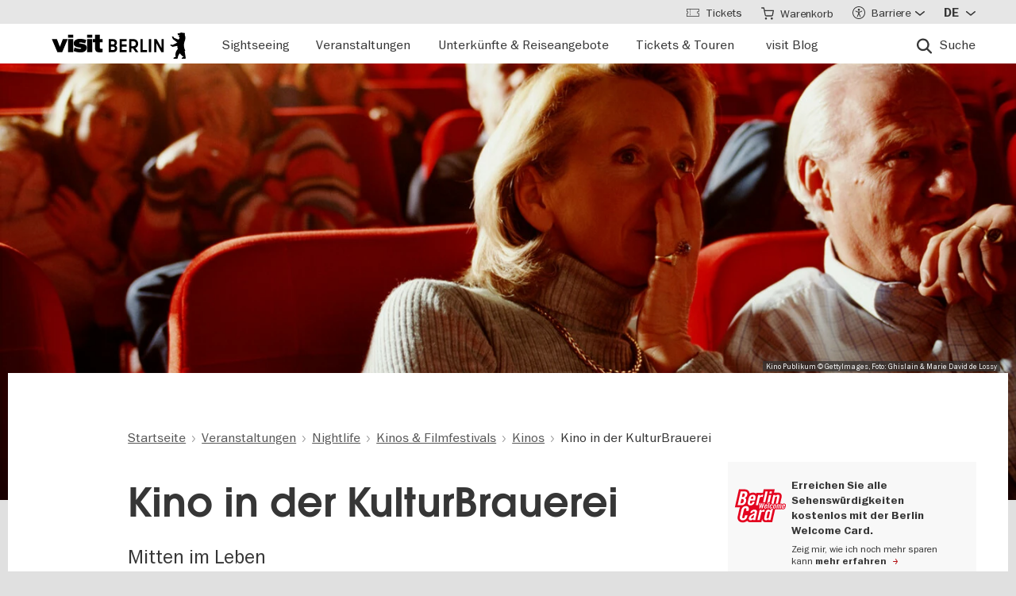

--- FILE ---
content_type: text/html; charset=UTF-8
request_url: https://www.visitberlin.de/de/kino-der-kulturbrauerei
body_size: 29070
content:
<!doctype html>
<html lang="de" dir="ltr" prefix="og: https://ogp.me/ns#" class="preload">
  <head>
    <meta charset="utf-8" />
<script>window.gdprAppliesGlobally=true;if(!("cmp_id" in window)||window.cmp_id<1){window.cmp_id=0}if(!("cmp_cdid" in window)){window.cmp_cdid="d1a25a3a9125"}if(!("cmp_params" in window)){window.cmp_params=""}if(!("cmp_host" in window)){window.cmp_host="delivery.consentmanager.net"}if(!("cmp_cdn" in window)){window.cmp_cdn="cdn.consentmanager.net"}if(!("cmp_proto" in window)){window.cmp_proto="https:"}if(!("cmp_codesrc" in window)){window.cmp_codesrc="1"}window.cmp_getsupportedLangs=function(){var b=["DE","EN","FR","IT","NO","DA","FI","ES","PT","RO","BG","ET","EL","GA","HR","LV","LT","MT","NL","PL","SV","SK","SL","CS","HU","RU","SR","ZH","TR","UK","AR","BS"];if("cmp_customlanguages" in window){for(var a=0;a<window.cmp_customlanguages.length;a++){b.push(window.cmp_customlanguages[a].l.toUpperCase())}}return b};window.cmp_getRTLLangs=function(){var a=["AR"];if("cmp_customlanguages" in window){for(var b=0;b<window.cmp_customlanguages.length;b++){if("r" in window.cmp_customlanguages[b]&&window.cmp_customlanguages[b].r){a.push(window.cmp_customlanguages[b].l)}}}return a};window.cmp_getlang=function(j){if(typeof(j)!="boolean"){j=true}if(j&&typeof(cmp_getlang.usedlang)=="string"&&cmp_getlang.usedlang!==""){return cmp_getlang.usedlang}var g=window.cmp_getsupportedLangs();var c=[];var f=location.hash;var e=location.search;var a="languages" in navigator?navigator.languages:[];if(f.indexOf("cmplang=")!=-1){c.push(f.substr(f.indexOf("cmplang=")+8,2).toUpperCase())}else{if(e.indexOf("cmplang=")!=-1){c.push(e.substr(e.indexOf("cmplang=")+8,2).toUpperCase())}else{if("cmp_setlang" in window&&window.cmp_setlang!=""){c.push(window.cmp_setlang.toUpperCase())}else{if(a.length>0){for(var d=0;d<a.length;d++){c.push(a[d])}}}}}if("language" in navigator){c.push(navigator.language)}if("userLanguage" in navigator){c.push(navigator.userLanguage)}var h="";for(var d=0;d<c.length;d++){var b=c[d].toUpperCase();if(g.indexOf(b)!=-1){h=b;break}if(b.indexOf("-")!=-1){b=b.substr(0,2)}if(g.indexOf(b)!=-1){h=b;break}}if(h==""&&typeof(cmp_getlang.defaultlang)=="string"&&cmp_getlang.defaultlang!==""){return cmp_getlang.defaultlang}else{if(h==""){h="EN"}}h=h.toUpperCase();return h};(function(){var n=document;var p=window;var f="";var b="_en";if("cmp_getlang" in p){f=p.cmp_getlang().toLowerCase();if("cmp_customlanguages" in p){for(var h=0;h<p.cmp_customlanguages.length;h++){if(p.cmp_customlanguages[h].l.toUpperCase()==f.toUpperCase()){f="en";break}}}b="_"+f}function g(e,d){var l="";e+="=";var i=e.length;if(location.hash.indexOf(e)!=-1){l=location.hash.substr(location.hash.indexOf(e)+i,9999)}else{if(location.search.indexOf(e)!=-1){l=location.search.substr(location.search.indexOf(e)+i,9999)}else{return d}}if(l.indexOf("&")!=-1){l=l.substr(0,l.indexOf("&"))}return l}var j=("cmp_proto" in p)?p.cmp_proto:"https:";if(j!="http:"&&j!="https:"){j="https:"}var k=("cmp_ref" in p)?p.cmp_ref:location.href;var q=n.createElement("script");q.setAttribute("data-cmp-ab","1");var c=g("cmpdesign","");var a=g("cmpregulationkey","");var o=g("cmpatt","");q.src=j+"//"+p.cmp_host+"/delivery/cmp.php?"+("cmp_id" in p&&p.cmp_id>0?"id="+p.cmp_id:"")+("cmp_cdid" in p?"cdid="+p.cmp_cdid:"")+"&h="+encodeURIComponent(k)+(c!=""?"&cmpdesign="+encodeURIComponent(c):"")+(a!=""?"&cmpregulationkey="+encodeURIComponent(a):"")+(o!=""?"&cmatt="+encodeURIComponent(o):"")+("cmp_params" in p?"&"+p.cmp_params:"")+(n.cookie.length>0?"&__cmpfcc=1":"")+"&l="+f.toLowerCase()+"&o="+(new Date()).getTime();q.type="text/javascript";q.async=true;if(n.currentScript&&n.currentScript.parentElement){n.currentScript.parentElement.appendChild(q)}else{if(n.body){n.body.appendChild(q)}else{var m=n.getElementsByTagName("body");if(m.length==0){m=n.getElementsByTagName("div")}if(m.length==0){m=n.getElementsByTagName("span")}if(m.length==0){m=n.getElementsByTagName("ins")}if(m.length==0){m=n.getElementsByTagName("script")}if(m.length==0){m=n.getElementsByTagName("head")}if(m.length>0){m[0].appendChild(q)}}}var q=n.createElement("script");q.src=j+"//"+p.cmp_cdn+"/delivery/js/cmp"+b+".min.js";q.type="text/javascript";q.setAttribute("data-cmp-ab","1");q.async=true;if(n.currentScript&&n.currentScript.parentElement){n.currentScript.parentElement.appendChild(q)}else{if(n.body){n.body.appendChild(q)}else{var m=n.getElementsByTagName("body");if(m.length==0){m=n.getElementsByTagName("div")}if(m.length==0){m=n.getElementsByTagName("span")}if(m.length==0){m=n.getElementsByTagName("ins")}if(m.length==0){m=n.getElementsByTagName("script")}if(m.length==0){m=n.getElementsByTagName("head")}if(m.length>0){m[0].appendChild(q)}}}})();window.cmp_addFrame=function(b){if(!window.frames[b]){if(document.body){var a=document.createElement("iframe");a.style.cssText="display:none";if("cmp_cdn" in window&&"cmp_ultrablocking" in window&&window.cmp_ultrablocking>0){a.src="//"+window.cmp_cdn+"/delivery/empty.html"}a.name=b;document.body.appendChild(a)}else{window.setTimeout(window.cmp_addFrame,10,b)}}};window.cmp_rc=function(h){var b=document.cookie;var f="";var d=0;while(b!=""&&d<100){d++;while(b.substr(0,1)==" "){b=b.substr(1,b.length)}var g=b.substring(0,b.indexOf("="));if(b.indexOf(";")!=-1){var c=b.substring(b.indexOf("=")+1,b.indexOf(";"))}else{var c=b.substr(b.indexOf("=")+1,b.length)}if(h==g){f=c}var e=b.indexOf(";")+1;if(e==0){e=b.length}b=b.substring(e,b.length)}return(f)};window.cmp_stub=function(){var a=arguments;__cmp.a=__cmp.a||[];if(!a.length){return __cmp.a}else{if(a[0]==="ping"){if(a[1]===2){a[2]({gdprApplies:gdprAppliesGlobally,cmpLoaded:false,cmpStatus:"stub",displayStatus:"hidden",apiVersion:"2.0",cmpId:31},true)}else{a[2](false,true)}}else{if(a[0]==="getUSPData"){a[2]({version:1,uspString:window.cmp_rc("")},true)}else{if(a[0]==="getTCData"){__cmp.a.push([].slice.apply(a))}else{if(a[0]==="addEventListener"||a[0]==="removeEventListener"){__cmp.a.push([].slice.apply(a))}else{if(a.length==4&&a[3]===false){a[2]({},false)}else{__cmp.a.push([].slice.apply(a))}}}}}}};window.cmp_msghandler=function(d){var a=typeof d.data==="string";try{var c=a?JSON.parse(d.data):d.data}catch(f){var c=null}if(typeof(c)==="object"&&c!==null&&"__cmpCall" in c){var b=c.__cmpCall;window.__cmp(b.command,b.parameter,function(h,g){var e={__cmpReturn:{returnValue:h,success:g,callId:b.callId}};d.source.postMessage(a?JSON.stringify(e):e,"*")})}if(typeof(c)==="object"&&c!==null&&"__uspapiCall" in c){var b=c.__uspapiCall;window.__uspapi(b.command,b.version,function(h,g){var e={__uspapiReturn:{returnValue:h,success:g,callId:b.callId}};d.source.postMessage(a?JSON.stringify(e):e,"*")})}if(typeof(c)==="object"&&c!==null&&"__tcfapiCall" in c){var b=c.__tcfapiCall;window.__tcfapi(b.command,b.version,function(h,g){var e={__tcfapiReturn:{returnValue:h,success:g,callId:b.callId}};d.source.postMessage(a?JSON.stringify(e):e,"*")},b.parameter)}};window.cmp_setStub=function(a){if(!(a in window)||(typeof(window[a])!=="function"&&typeof(window[a])!=="object"&&(typeof(window[a])==="undefined"||window[a]!==null))){window[a]=window.cmp_stub;window[a].msgHandler=window.cmp_msghandler;window.addEventListener("message",window.cmp_msghandler,false)}};window.cmp_addFrame("__cmpLocator");if(!("cmp_disableusp" in window)||!window.cmp_disableusp){window.cmp_addFrame("__uspapiLocator")}if(!("cmp_disabletcf" in window)||!window.cmp_disabletcf){window.cmp_addFrame("__tcfapiLocator")}window.cmp_setStub("__cmp");if(!("cmp_disabletcf" in window)||!window.cmp_disabletcf){window.cmp_setStub("__tcfapi")}if(!("cmp_disableusp" in window)||!window.cmp_disableusp){window.cmp_setStub("__uspapi")};</script><script data-cmp-vendor="s974" type="text/plain" class="cmplazyload">var _paq = _paq || [];(function(){var u=(("https:" == document.location.protocol) ? "https://piwik.visitberlin.de/" : "https://piwik.visitberlin.de/");_paq.push(["setSiteId", "2"]);_paq.push(["setTrackerUrl", u+"matomo.php"]);_paq.push(["setDoNotTrack", 1]);_paq.push(["disableCookies"]);if (!window.matomo_search_results_active) {_paq.push(["trackPageView"]);}_paq.push(["setIgnoreClasses", ["no-tracking","colorbox"]]);_paq.push(["enableLinkTracking"]);var d=document,g=d.createElement("script"),s=d.getElementsByTagName("script")[0];g.type="text/javascript";g.defer=true;g.async=true;g.src=u+"matomo.js";s.parentNode.insertBefore(g,s);})();</script>
<meta name="description" content="In der Kulturbrauerei in Berlin liegt das moderne Multiplex-Kino, das über acht Säle verfügt." />
<meta name="robots" content="max-image-preview:large" />
<meta property="og:title" content="Kino in der KulturBrauerei" />
<meta property="og:image" content="https://www.visitberlin.de/system/files/styles/visitberlin_hero_visitberlin_desktop_2x/private/image/Publikum_10178528_c_GettyImages_Ghislain_and_Marie_David_de_lossy_web_0.jpg.webp?itok=TW3cpPAS" />
<meta name="twitter:card" content="summary_large_image" />
<meta name="twitter:site" content="@visitberlin" />
<meta name="twitter:title" content="Kino in der KulturBrauerei" />
<meta name="twitter:image" content="https://www.visitberlin.de/system/files/styles/visitberlin_hero_visitberlin_desktop_2x/private/image/Publikum_10178528_c_GettyImages_Ghislain_and_Marie_David_de_lossy_web_0.jpg.webp?itok=TW3cpPAS" />
<meta name="Generator" content="Drupal 10 (https://www.drupal.org)" />
<meta name="MobileOptimized" content="width" />
<meta name="HandheldFriendly" content="true" />
<meta name="viewport" content="width=device-width, initial-scale=1.0" />
<!-- Google Tag Manager -->
<script data-cmp-vendor="s905" type="text/plain" class="cmplazyload">(function(w,d,s,l,i){w[l]=w[l]||[];w[l].push({'gtm.start':new Date().getTime(),event:'gtm.js'});var f=d.getElementsByTagName(s)[0],j=d.createElement(s),dl=l!='dataLayer'?'&l='+l:'';j.async=true;j.src='https://www.googletagmanager.com/gtm.js?id='+i+dl;f.parentNode.insertBefore(j,f);})(window,document,'script','dataLayer','GTM-PGZDW7');</script>
<!-- End Google Tag Manager -->

<!-- TIKTOK -->
<script data-cmp-vendor="s2536" data-cmp-ab="1" data-cmp-hide="1" type="text/plain" class="cmplazyload" >
!function (w, d, t) {
  w.TiktokAnalyticsObject=t;var ttq=w[t]=w[t]||[];ttq.methods=["page","track","identify","instances","debug","on","off","once","ready","alias","group","enableCookie","disableCookie"],ttq.setAndDefer=function(t,e){t[e]=function(){t.push([e].concat(Array.prototype.slice.call(arguments,0)))}};for(var i=0;i<ttq.methods.length;i++)ttq.setAndDefer(ttq,ttq.methods[i]);ttq.instance=function(t){for(var e=ttq._i[t]||[],n=0;n<ttq.methods.length;n++)ttq.setAndDefer(e,ttq.methods[n]);return e},ttq.load=function(e,n){var i="https://analytics.tiktok.com/i18n/pixel/events.js";ttq._i=ttq._i||{},ttq._i[e]=[],ttq._i[e]._u=i,ttq._t=ttq._t||{},ttq._t[e]=+new Date,ttq._o=ttq._o||{},ttq._o[e]=n||{};var o=document.createElement("script");o.type="text/javascript",o.async=!0,o.src=i+"?sdkid="+e+"&lib="+t;var a=document.getElementsByTagName("script")[0];a.parentNode.insertBefore(o,a)};

  ttq.load('C9V5ILJC77U4F2PS591G');
  ttq.page();
}(window, document, 'ttq');
</script>
<script type="application/ld+json">{
    "@context": "https://schema.org",
    "@graph": [
        {
            "@type": "TouristAttraction",
            "url": "https://www.visitberlin.de/de/kino-der-kulturbrauerei",
            "name": "Kino in der KulturBrauerei",
            "address": {
                "@type": "PostalAddress",
                "streetAddress": "Schönhauser Allee 36",
                "addressLocality": "Berlin",
                "postalCode": "10435",
                "addressCountry": "DE"
            }
        },
        {
            "@type": "BreadcrumbList",
            "ItemListElement": [
                {
                    "@type": "ListItem",
                    "position": 1,
                    "name": "Startseite",
                    "item": "https://www.visitberlin.de/de"
                },
                {
                    "@type": "ListItem",
                    "position": 2,
                    "name": "Veranstaltungen",
                    "item": "https://www.visitberlin.de/de/veranstaltungen-berlin"
                },
                {
                    "@type": "ListItem",
                    "position": 3,
                    "name": "Nightlife",
                    "item": "https://www.visitberlin.de/de/nightlife"
                },
                {
                    "@type": "ListItem",
                    "position": 4,
                    "name": "Kinos \u0026 Filmfestivals",
                    "item": "https://www.visitberlin.de/de/kinos-filmfestivals-berlin"
                },
                {
                    "@type": "ListItem",
                    "position": 5,
                    "name": "Kinos",
                    "item": "https://www.visitberlin.de/de/kinos"
                },
                {
                    "@type": "ListItem",
                    "position": 6,
                    "name": "Kino in der KulturBrauerei",
                    "item": "https://www.visitberlin.de/de/kino-der-kulturbrauerei"
                }
            ]
        }
    ]
}</script>
<meta name="format-detection" content="telephone=no" />
<link rel="alternate" hreflang="de" href="https://www.visitberlin.de/de/kino-der-kulturbrauerei" />
<link rel="alternate" hreflang="en" href="https://www.visitberlin.de/en/kino-der-kulturbrauerei" />
<link rel="alternate" hreflang="fr" href="https://www.visitberlin.de/fr/cinema-dans-la-kulturbrauerei" />
<link rel="alternate" hreflang="it" href="https://www.visitberlin.de/it/cinema-nella-kulturbrauerei-la-birreria-della-cultura" />
<link rel="alternate" hreflang="es" href="https://www.visitberlin.de/es/cine-en-el-kulturbrauerei" />
<link rel="canonical" href="https://www.visitberlin.de/de/kino-der-kulturbrauerei" />
<link rel="shortlink" href="https://www.visitberlin.de/de/node/17171" />
<link rel="revision" href="https://www.visitberlin.de/de/kino-der-kulturbrauerei" />
<link rel="alternate" hreflang="x-default" href="https://www.visitberlin.de/en/kino-der-kulturbrauerei" />

    <title>Kino in der KulturBrauerei | visitBerlin.de</title>
    <link rel="stylesheet" media="all" href="/sites/default/files/css/css_V7o7SbJWk8Tl7HQLMm-PaHX0GgFY4l_ltahAUZ4UxKI.css?delta=0&amp;language=de&amp;theme=visitberlin&amp;include=[base64]" />
<link rel="stylesheet" media="all" href="/sites/default/files/css/css_mmJmPCcOe4VSehar7mcMiN89V2bmYYuV2vDWFHNO5Js.css?delta=1&amp;language=de&amp;theme=visitberlin&amp;include=[base64]" />
<link rel="stylesheet" media="all" href="/sites/default/files/css/css_D-2D-gq_HjPJ4pe7PR2iZH5q2ZwPBP4Z5in3_tfcE8Q.css?delta=2&amp;language=de&amp;theme=visitberlin&amp;include=[base64]" />

    

    <script type='text/javascript'>
      /* <![CDATA[ */
      var drupal_env = {"templateUrl":"/themes/custom/visitberlin"};
      /* ]]> */
    </script>

    <!--Favicons-->
      <link rel="apple-touch-icon" sizes="180x180" href="/themes/custom/visitberlin/static/apple-touch-icon.png?v=8">
      <link rel="icon" type="image/png" sizes="32x32" href="/themes/custom/visitberlin/static/favicon-32x32.png?v=8" media="(prefers-color-scheme: light)"/>
      <link rel="icon" type="image/png" sizes="32x32" href="/themes/custom/visitberlin/static/favicon-32x32-dark.png?v=8" media="(prefers-color-scheme: dark)" />
      <link rel="icon" type="image/png" sizes="192x192" href="/themes/custom/visitberlin/static/android-chrome-192x192.png?v=8" media="(prefers-color-scheme: light)"/>
      <link rel="icon" type="image/png" sizes="192x192" href="/themes/custom/visitberlin/static/android-chrome-192x192-dark.png?v=8" media="(prefers-color-scheme: dark)" />
      <link rel="icon" type="image/png" sizes="16x16" href="/themes/custom/visitberlin/static/favicon-16x16.png?v=8" media="(prefers-color-scheme: light)"/>
      <link rel="icon" type="image/png" sizes="16x16" href="/themes/custom/visitberlin/static/favicon-16x16-dark.png?v=8" media="(prefers-color-scheme: dark)" />

      <link rel="manifest" href="/themes/custom/visitberlin/static/site.webmanifest?v=8">
      <link rel="mask-icon" href="/themes/custom/visitberlin/static/safari-pinned-tab.svg?v=8" color="#000000">

      <link rel="shortcut icon" href="/themes/custom/visitberlin/static/favicon.ico?v=8" media="(prefers-color-scheme: light)"/>
      <link rel="shortcut icon" href="/themes/custom/visitberlin/static/favicon-dark.ico?v=8" media="(prefers-color-scheme: dark)" />

      <meta name="apple-mobile-web-app-title" content="visitBerlin">
      <meta name="application-name" content="visitBerlin">
      <meta name="msapplication-TileColor" content="#b20e10">
      <meta name="msapplication-TileImage" content="/themes/custom/visitberlin/static/mstile-144x144.png?v=8">
      <meta name="msapplication-config" content="/themes/custom/visitberlin/static/browserconfig.xml?v=8">
      <meta name="theme-color" content="#ffffff">
      </head>
  <body>
    <div class="site">
            <a id="top" href="#main-content" class="visually-hidden focusable">
        Direkt zum Inhalt
      </a>
      
        <div class="dialog-off-canvas-main-canvas" data-off-canvas-main-canvas>
    
    
<header class="site-header" aria-label="Navigation elements of the page">
        <div class="site-header__main">
      <div class="l-container">
        <div class="site-header__inner">
          
<a href="/de" aria-label="Logo of visitBerlin with link to the homepage" title="Startseite" rel="home" class="site-header__logo">
  <svg xmlns="http://www.w3.org/2000/svg" viewBox="0 0 167.94418 31.85409" aria-hidden="true" class="site-logo">
    <path id="berlin-bear" d="M 71.600692,23.641091 V 8.2310906 c 0,-0.173 0.086,-0.259 0.259,-0.259 h 5.209 c 3.091,0 4.776,1.859 4.776,4.3010004 0,1.47 -0.67,2.572 -1.707,3.263 -0.065,0.043 -0.108,0.086 -0.108,0.151 0,0.065 0.022,0.108 0.108,0.151 1.21,0.67 2.01,1.923 2.01,3.588 0,2.55 -1.686,4.474 -4.863,4.474 h -5.425 c -0.173,0 -0.259,-0.086 -0.259,-0.259 z m 7.327,-11.044 c 0,-1.189 -0.778,-1.988 -2.226,-1.988 h -2.183 c -0.086,0 -0.13,0.043 -0.13,0.13 v 3.696 c 0,0.086 0.043,0.13 0.13,0.13 h 2.183 c 1.448,0 2.226,-0.778 2.226,-1.967 z m 0.302,6.614 c 0,-1.21 -0.821,-2.053 -2.291,-2.053 h -2.421 c -0.086,0 -0.13,0.043 -0.13,0.13 v 3.847 c 0,0.086 0.043,0.13 0.13,0.13 h 2.421 c 1.47,0 2.291,-0.843 2.291,-2.053 z m 5.879,4.43 V 8.2310906 c 0,-0.173 0.086,-0.259 0.259,-0.259 h 8.299 c 0.173,0 0.259,0.086 0.259,0.259 v 2.1180004 c 0,0.173 -0.086,0.259 -0.259,0.259 h -5.641 c -0.086,0 -0.13,0.043 -0.13,0.13 v 3.674 c 0,0.086 0.043,0.13 0.13,0.13 h 5.641 c 0.173,0 0.259,0.086 0.259,0.259 v 2.096 c 0,0.173 -0.086,0.259 -0.259,0.259 h -5.641 c -0.086,0 -0.13,0.043 -0.13,0.13 v 3.847 c 0,0.086 0.043,0.13 0.13,0.13 h 5.641 c 0.173,0 0.259,0.086 0.259,0.259 v 2.118 c 0,0.173 -0.086,0.259 -0.259,0.259 h -8.299 c -0.173,0 -0.259,-0.086 -0.259,-0.259 z m 12.06,0 V 8.2310906 c 0,-0.173 0.086,-0.259 0.259,-0.259 h 4.883998 c 3.436,0 6.095,2.0960004 6.095,5.6410004 0,2.507 -1.318,4.258 -3.328,5.057 -0.151,0.065 -0.173,0.173 -0.086,0.303 l 3.415,4.582 c 0.13,0.195 0.065,0.346 -0.173,0.346 h -2.723 c -0.281,0 -0.367,-0.065 -0.54,-0.303 l -2.939,-4.106 c -0.13,-0.195 -0.216,-0.238 -0.432,-0.238 h -1.534 c -0.086,0 -0.129998,0.043 -0.129998,0.13 v 4.258 c 0,0.173 -0.086,0.259 -0.259,0.259 h -2.248 c -0.173,0 -0.259,-0.086 -0.259,-0.259 z m 8.319998,-10.028 c 0,-2.032 -1.47,-3.004 -3.35,-3.004 h -2.075 c -0.086,0 -0.129998,0.043 -0.129998,0.13 v 5.749 c 0,0.086 0.043,0.13 0.129998,0.13 h 2.075 c 1.88,0 3.35,-0.973 3.35,-3.004 z m 5.792,10.028 V 8.2310906 c 0,-0.173 0.086,-0.259 0.259,-0.259 h 2.248 c 0.173,0 0.259,0.086 0.259,0.259 V 21.134091 c 0,0.086 0.043,0.13 0.13,0.13 h 5.1 c 0.173,0 0.281,0.108 0.281,0.281 v 2.075 c 0,0.173 -0.108,0.281 -0.281,0.281 h -7.737 c -0.173,0 -0.259,-0.086 -0.259,-0.259 z m 10.569,0 V 8.2310906 c 0,-0.173 0.086,-0.259 0.259,-0.259 h 2.248 c 0.173,0 0.259,0.086 0.259,0.259 V 23.641091 c 0,0.173 -0.086,0.259 -0.259,0.259 h -2.248 c -0.173,0 -0.259,-0.086 -0.259,-0.259 z m 6.527,0 V 8.2310906 c 0,-0.173 0.086,-0.259 0.259,-0.259 h 2.485 c 0.238,0 0.389,0.065 0.519,0.303 l 5.922,10.4390004 c 0.043,0.086 0.065,0.108 0.108,0.108 0.043,0 0.065,-0.043 0.065,-0.086 V 8.2320906 c 0,-0.173 0.086,-0.259 0.259,-0.259 h 2.248 c 0.173,0 0.259,0.086 0.259,0.259 V 23.642091 c 0,0.173 -0.086,0.259 -0.259,0.259 h -2.464 c -0.259,0 -0.389,-0.065 -0.519,-0.303 l -5.922,-10.439 c -0.043,-0.086 -0.065,-0.108 -0.108,-0.108 -0.043,0 -0.065,0.043 -0.065,0.086 v 10.504 c 0,0.173 -0.086,0.259 -0.259,0.259 h -2.269 c -0.173,0 -0.259,-0.086 -0.259,-0.259 z m 39.55,7.651 c -0.065,0.367 -0.346,0.562 -0.756,0.562 h -4.366 c 0,-1.448 1.232,-1.967 2.68,-2.075 -1.967,-1.232 -3.501,-2.68 -4.863,-4.517 -0.648,0.692 -1.254,1.491 -1.707,2.377 -0.756,1.47 -0.908,2.485 -1.016,3.307 -0.043,0.346 -0.151,0.908 -0.908,0.908 h -4.409 c 0,-1.513 1.254,-2.01 2.853,-2.096 -0.259,-0.973 -0.389,-1.88 -0.389,-2.766 0,-2.269 0.929,-4.992 2.961,-6.938 -0.346,-1.297 -0.584,-2.572 -0.67,-3.869 l -5.49,1.102 c -0.24948,0.06573 -0.51498,0.02672 -0.735,-0.108 -0.81855,-0.51313 -1.64704,-1.010224 -2.485,-1.491 -0.195,-0.108 -0.216,-0.303 -0.022,-0.497 l 0.108,-0.108 c 0.238,-0.238 0.648,-0.411 1.145,-0.411 0.259,0 0.54,0.065 0.886,0.195 0.432,0.151 0.756,0.259 1.059,0.108 l 5.662,-2.831 -5.381,-4.0630004 c -0.12477,-0.112924 -0.22105,-0.253758 -0.281,-0.411 -0.31812,-0.73691 -0.67153,-1.458078 -1.059,-2.161 -0.0789,-0.130806 -0.12361,-0.279371 -0.13,-0.432 0,-0.346 0.346,-0.367 0.67,-0.367 0.497,0 1.145,0.065 1.513,0.67 l 0.519,0.886 c 0.10063,0.179226 0.26147,0.317035 0.454,0.389 l 5.252,1.945 c 0.022,-0.108 0.108,-0.216 0.195,-0.324 0.735,-0.886 1.081,-1.491 1.081,-1.988 0,-0.67 -0.627,-0.886 -0.951,-0.994 l -0.108,-0.043 c -0.324,-0.13 -0.324,-0.475 -0.324,-0.735 0,-0.065 0.13,-0.086 0.411,-0.13 0.67,-0.108 0.843,-0.54 0.843,-0.886 0,-0.151 -0.043,-0.324 -0.151,-0.324 -0.086,0 -0.195,0.13 -0.454,0.13 -0.195,0 -0.324,-0.065 -0.432,-0.065 -0.086,0 -0.151,0.043 -0.195,0.173 -0.022,0.065 -0.043,0.13 -0.108,0.13 -0.13,0 -0.281,-0.216 -0.389,-0.475 -0.0323,-0.07122 -0.0848,-0.131376 -0.151,-0.173 -0.216,-0.13 -0.324,-0.367 -0.346,-0.605 l -0.108,-0.951 c -0.022,-0.259 0.151,-0.34599997 0.367,-0.34599997 h 0.648 c 0.454,0 0.864,-0.043 1.254,-0.151 0.75902,-0.5535583 1.67559,-0.8490346 2.615,-0.843000001651 0.973,0 1.794,0.324000001651 2.226,0.648000001651 0.195,-0.173 0.432,-0.303 0.756,-0.303 0.605,0 1.232,0.562 1.232,1.31799997 0,0.303 -0.108,0.605 -0.324,0.843 0.627,1.232 0.886,2.831 0.886,3.998 0,3.393 -1.772,4.6250004 -1.772,8.6450004 0,2.248 0.389,4.495 1.405,6.268 0.086,0.151 0.13,0.238 0.13,0.389 0,0.238 -0.151,0.432 -0.475,0.497 l -0.195,0.043 1.34,8.558 c 0.022,0.13 0.022,0.238 0,0.389 z"/>
    <path id="visit-v-200" d="M 1.4746139,7.9570319 9.2285203,23.875 H 11.302739 L 19.056645,7.9570319 h -2.3125 L 10.298833,21.550782 3.8496141,7.9570319 Z"/>
    <path id="visit-i1-200" d="m 22.899842,2.5566857 v 3.6940385 h 2.052462 V 2.5566857 Z m 0,5.4004911 V 23.875554 h 2.052462 V 7.9571768 Z"/>
    <path id="visit-s-200" d="m 35.341804,7.6757817 c -1.267153,0 -2.397069,0.1739466 -3.390626,0.5195308 -0.993546,0.3311841 -1.772421,0.8420362 -2.333987,1.5332035 -0.561577,0.676767 -0.841796,1.503268 -0.841796,2.482421 0,1.06555 0.317593,1.903042 0.95117,2.507813 0.64797,0.590372 1.433911,1.021336 2.355467,1.294922 0.935961,0.259187 2.113529,0.487862 3.539065,0.689453 1.353537,0.20159 2.379142,0.389708 3.070315,0.5625 0.691162,0.158393 1.244535,0.412229 1.662111,0.757812 0.417586,0.331186 0.625,0.813697 0.625,1.447266 10e-6,1.108747 -0.452212,1.890785 -1.359375,2.351563 -0.892748,0.460777 -2.154123,0.693359 -3.781255,0.693359 -1.108739,0 -2.257972,-0.138523 -3.453124,-0.41211 -1.195143,-0.287985 -2.31285,-0.65323 -3.349608,-1.099609 l -0.648433,1.597657 c 1.180738,0.475176 2.397653,0.856545 3.650381,1.144531 1.267143,0.273587 2.59937,0.410156 3.996099,0.410156 2.159901,0 3.866391,-0.402624 5.11914,-1.208984 1.252748,-0.806362 1.878906,-2.002014 1.878906,-3.585938 0,-1.036751 -0.296344,-1.84395 -0.886719,-2.419922 -0.590374,-0.590371 -1.351151,-1.01425 -2.287111,-1.273437 -0.921556,-0.273587 -2.168749,-0.525471 -3.738275,-0.75586 C 34.736814,14.69612 33.700941,14.508001 33.009769,14.34961 32.333001,14.176818 31.798934,13.917849 31.410156,13.572266 31.021388,13.226683 30.826174,12.73 30.826174,12.082031 c 0,-0.979153 0.411667,-1.683254 1.232425,-2.1152344 0.835163,-0.4319781 1.995397,-0.6484373 3.47852,-0.6484373 1.022344,0 2.121993,0.1436548 3.302732,0.431641 1.180748,0.2735857 2.275254,0.6336987 3.283204,1.0800787 L 42.750008,9.2304685 C 41.598068,8.7552923 40.395316,8.3829616 39.142587,8.1093754 37.904243,7.8213893 36.637734,7.6757817 35.341804,7.6757817 Z"/>
    <path id="visit-i2-200" d="m 46.682057,2.5566857 v 3.6940385 h 2.050497 V 2.5566857 Z m 0,5.4004911 V 23.875554 h 2.050497 V 7.9571768 Z"/>
    <path id="visit-t-200" d="m 56.402348,2.5566404 v 5.4003905 h -4.148434 v 1.5546877 h 4.148434 V 20.160156 c 0,1.353535 0.416801,2.361069 1.251953,3.023437 0.849556,0.647969 1.96532,0.972657 3.347655,0.972657 0.518384,0 0.958367,-0.02126 1.318357,-0.06445 0.35998,-0.0432 0.769705,-0.116003 1.230473,-0.216797 v -1.597656 c -0.71996,0.172792 -1.503958,0.259766 -2.353515,0.259766 -0.835152,0 -1.5058,-0.20229 -2.009771,-0.605469 -0.489576,-0.417583 -0.734374,-1.109467 -0.734374,-2.074219 V 9.5117186 h 5.09766 V 7.9570309 h -5.09766 V 2.5566404 Z"/>
    <animate id="visit_v_anim" href="#visit-v-200" attributeName="d" repeatCount="2" fill="freeze" calcMode="spline" keyTimes="0;0.5;1" keySplines="0.4 0 0.6 1;0.4 0 0.6 1"
      begin="0s"
      end="visit_v_anim.begin + 4.95s"
      dur="3.3s"
      values="M 1.4746139,7.9570319 9.2285203,23.875 H 11.302739 L 19.056645,7.9570319 h -2.3125 L 10.298833,21.550782 3.8496141,7.9570319 Z;M 0,7.9589848 6.7402429,23.878906 H 13.781257 L 20.519535,7.9589848 H 13.392581 L 10.367193,16.238281 7.3437592,7.9589848 Z;M 1.4746139,7.9570319 9.2285203,23.875 H 11.302739 L 19.056645,7.9570319 h -2.3125 L 10.298833,21.550782 3.8496141,7.9570319 Z"></animate>
    <animate id="visit_i1_anim" href="#visit-i1-200" attributeName="d"  repeatCount="2" fill="freeze" calcMode="spline" keyTimes="0;0.5;1" keySplines="0.4 0 0.6 1;0.4 0 0.6 1"
      begin="visit_v_anim.begin + 0.25s"
      end="visit_i1_anim.begin + 5.4s"
      dur="3.3s"
      values="m 22.899842,2.5566857 v 3.6940385 h 2.052462 V 2.5566857 Z m 0,5.4004911 V 23.875554 h 2.052462 V 7.9571768 Z;m 20.520669,2.5588758 v 3.6940148 h 6.802684 V 2.5588758 Z m 0,5.4006183 V 23.878564 h 6.802684 V 7.9594941 Z;m 22.899842,2.5566857 v 3.6940385 h 2.052462 V 2.5566857 Z m 0,5.4004911 V 23.875554 h 2.052462 V 7.9571768 Z"></animate>
    <animate id="visit_s_anim" href="#visit-s-200" attributeName="d"  repeatCount="2" fill="freeze" calcMode="spline" keyTimes="0;0.5;1" keySplines="0.4 0 0.6 1;0.4 0 0.6 1"
      begin="visit_i1_anim.begin + 0.25s"
      end="visit_s_anim.begin + 5.8s"
      dur="3.3s"
      values="m 35.341804,7.6757817 c -1.267153,0 -2.397069,0.1739466 -3.390626,0.5195308 -0.993546,0.3311841 -1.772421,0.8420362 -2.333987,1.5332035 -0.561577,0.676767 -0.841796,1.503268 -0.841796,2.482421 0,1.06555 0.317593,1.903042 0.95117,2.507813 0.64797,0.590372 1.433911,1.021336 2.355467,1.294922 0.935961,0.259187 2.113529,0.487862 3.539065,0.689453 1.353537,0.20159 2.379142,0.389708 3.070315,0.5625 0.691162,0.158393 1.244535,0.412229 1.662111,0.757812 0.417586,0.331186 0.625,0.813697 0.625,1.447266 10e-6,1.108747 -0.452212,1.890785 -1.359375,2.351563 -0.892748,0.460777 -2.154123,0.693359 -3.781255,0.693359 -1.108739,0 -2.257972,-0.138523 -3.453124,-0.41211 -1.195143,-0.287985 -2.31285,-0.65323 -3.349608,-1.099609 l -0.648433,1.597657 c 1.180738,0.475176 2.397653,0.856545 3.650381,1.144531 1.267143,0.273587 2.59937,0.410156 3.996099,0.410156 2.159901,0 3.866391,-0.402624 5.11914,-1.208984 1.252748,-0.806362 1.878906,-2.002014 1.878906,-3.585938 0,-1.036751 -0.296344,-1.84395 -0.886719,-2.419922 -0.590374,-0.590371 -1.351151,-1.01425 -2.287111,-1.273437 -0.921556,-0.273587 -2.168749,-0.525471 -3.738275,-0.75586 C 34.736814,14.69612 33.700941,14.508001 33.009769,14.34961 32.333001,14.176818 31.798934,13.917849 31.410156,13.572266 31.021388,13.226683 30.826174,12.73 30.826174,12.082031 c 0,-0.979153 0.411667,-1.683254 1.232425,-2.1152344 0.835163,-0.4319781 1.995397,-0.6484373 3.47852,-0.6484373 1.022344,0 2.121993,0.1436548 3.302732,0.431641 1.180748,0.2735857 2.275254,0.6336987 3.283204,1.0800787 L 42.750008,9.2304685 C 41.598068,8.7552923 40.395316,8.3829616 39.142587,8.1093754 37.904243,7.8213893 36.637734,7.6757817 35.341804,7.6757817 Z;m 35.574224,7.6777347 c -1.641584,0 -3.058719,0.2306103 -4.253906,0.6914057 -1.180788,0.4463958 -2.089065,1.0866838 -2.722652,1.9218756 -0.633598,0.835192 -0.949222,1.821395 -0.949222,2.958984 0,1.166388 0.331743,2.088832 0.994136,2.765625 0.662403,0.676793 1.495917,1.173437 2.503914,1.490235 1.007987,0.302396 2.269269,0.56843 3.781244,0.798828 0.6192,0.0864 1.064301,0.166281 1.337887,0.238281 0.287993,0.0576 0.504444,0.137482 0.648441,0.238281 0.143996,0.0864 0.216794,0.208789 0.216794,0.367187 0,0.215998 -0.115302,0.38798 -0.345695,0.517578 -0.216005,0.1152 -0.547748,0.173829 -0.994146,0.173829 -1.05119,0 -2.138536,-0.12239 -3.261714,-0.367187 -1.123198,-0.244798 -2.368351,-0.656429 -3.73633,-1.232422 l -1.251957,4.277344 c 0.907183,0.431995 2.145259,0.813334 3.714845,1.14453 1.569586,0.331198 3.174822,0.496094 4.816406,0.496094 2.577573,0 4.535814,-0.517898 5.874998,-1.554687 1.35359,-1.05119 2.029298,-2.491531 2.029298,-4.320313 0,-1.180787 -0.322702,-2.094194 -0.970697,-2.742187 -0.647995,-0.647993 -1.462221,-1.109216 -2.441413,-1.382813 -0.979192,-0.273597 -2.30423,-0.539631 -3.97461,-0.798828 -0.604792,-0.08641 -1.049884,-0.1592 -1.337887,-0.216797 -0.287993,-0.072 -0.504434,-0.149929 -0.648441,-0.236328 -0.129599,-0.08639 -0.195309,-0.201704 -0.195309,-0.345703 0,-0.187199 0.101148,-0.325711 0.302735,-0.41211 0.215995,-0.100803 0.569,-0.15039 1.058591,-0.15039 0.820797,0 1.720032,0.09405 2.699224,0.28125 0.993589,0.187198 2.196227,0.52603 3.607419,1.015625 L 43.351563,9.017578 C 42.401177,8.6431816 41.241033,8.3256032 39.873054,8.0664062 38.505066,7.8072081 37.071812,7.6777347 35.574224,7.6777347 Z;m 35.341804,7.6757817 c -1.267153,0 -2.397069,0.1739466 -3.390626,0.5195308 -0.993546,0.3311841 -1.772421,0.8420362 -2.333987,1.5332035 -0.561577,0.676767 -0.841796,1.503268 -0.841796,2.482421 0,1.06555 0.317593,1.903042 0.95117,2.507813 0.64797,0.590372 1.433911,1.021336 2.355467,1.294922 0.935961,0.259187 2.113529,0.487862 3.539065,0.689453 1.353537,0.20159 2.379142,0.389708 3.070315,0.5625 0.691162,0.158393 1.244535,0.412229 1.662111,0.757812 0.417586,0.331186 0.625,0.813697 0.625,1.447266 10e-6,1.108747 -0.452212,1.890785 -1.359375,2.351563 -0.892748,0.460777 -2.154123,0.693359 -3.781255,0.693359 -1.108739,0 -2.257972,-0.138523 -3.453124,-0.41211 -1.195143,-0.287985 -2.31285,-0.65323 -3.349608,-1.099609 l -0.648433,1.597657 c 1.180738,0.475176 2.397653,0.856545 3.650381,1.144531 1.267143,0.273587 2.59937,0.410156 3.996099,0.410156 2.159901,0 3.866391,-0.402624 5.11914,-1.208984 1.252748,-0.806362 1.878906,-2.002014 1.878906,-3.585938 0,-1.036751 -0.296344,-1.84395 -0.886719,-2.419922 -0.590374,-0.590371 -1.351151,-1.01425 -2.287111,-1.273437 -0.921556,-0.273587 -2.168749,-0.525471 -3.738275,-0.75586 C 34.736814,14.69612 33.700941,14.508001 33.009769,14.34961 32.333001,14.176818 31.798934,13.917849 31.410156,13.572266 31.021388,13.226683 30.826174,12.73 30.826174,12.082031 c 0,-0.979153 0.411667,-1.683254 1.232425,-2.1152344 0.835163,-0.4319781 1.995397,-0.6484373 3.47852,-0.6484373 1.022344,0 2.121993,0.1436548 3.302732,0.431641 1.180748,0.2735857 2.275254,0.6336987 3.283204,1.0800787 L 42.750008,9.2304685 C 41.598068,8.7552923 40.395316,8.3829616 39.142587,8.1093754 37.904243,7.8213893 36.637734,7.6757817 35.341804,7.6757817 Z"></animate>
    <animate id="visit_i2_anim" href="#visit-i2-200" attributeName="d" repeatCount="2" fill="freeze" calcMode="spline" keyTimes="0;0.5;1" keySplines="0.4 0 0.6 1;0.4 0 0.6 1"
      begin="visit_s_anim.begin + 0.25s"
      end="visit_i2_anim.begin + 5.94s"
      dur="3.3s"
      values="m 46.682057,2.5566857 v 3.6940385 h 2.050497 V 2.5566857 Z m 0,5.4004911 V 23.875554 h 2.050497 V 7.9571768 Z;m 44.3004,2.5588758 v 3.6940148 h 6.804658 V 2.5588758 Z m 0,5.4006183 V 23.878564 h 6.804658 V 7.9594941 Z;m 46.682057,2.5566857 v 3.6940385 h 2.050497 V 2.5566857 Z m 0,5.4004911 V 23.875554 h 2.050497 V 7.9571768 Z"></animate>
    <animate id="visit_t_anim" href="#visit-t-200" attributeName="d"  repeatCount="2" fill="freeze" calcMode="spline" keyTimes="0;0.5;1" keySplines="0.4 0 0.6 1;0.4 0 0.6 1"
      begin="visit_i2_anim.begin + 0.25s"
      end="visit_t_anim.begin + 6.05s"
      dur="3.3s"
      values="m 56.402348,2.5566404 v 5.4003905 h -4.148434 v 1.5546877 h 4.148434 V 20.160156 c 0,1.353535 0.416801,2.361069 1.251953,3.023437 0.849556,0.647969 1.96532,0.972657 3.347655,0.972657 0.518384,0 0.958367,-0.02126 1.318357,-0.06445 0.35998,-0.0432 0.769705,-0.116003 1.230473,-0.216797 v -1.597656 c -0.71996,0.172792 -1.503958,0.259766 -2.353515,0.259766 -0.835152,0 -1.5058,-0.20229 -2.009771,-0.605469 -0.489576,-0.417583 -0.734374,-1.109467 -0.734374,-2.074219 V 9.5117186 h 5.09766 V 7.9570309 h -5.09766 V 2.5566404 Z;m 54.021492,2.5585933 v 5.4003915 h -2.484373 v 4.3203122 h 2.484373 v 6.826172 c 0,1.756782 0.48955,3.037358 1.468751,3.843749 0.99359,0.806393 2.511852,1.208985 4.556641,1.208985 0.719984,0 1.404732,-0.02125 2.052727,-0.06445 0.647996,-0.0432 1.210354,-0.114045 1.685547,-0.214844 V 19.14844 c -0.446398,0.0864 -0.886356,0.128907 -1.318356,0.128907 -0.547191,0 -0.956876,-0.12239 -1.230472,-0.367188 -0.273596,-0.244797 -0.41015,-0.626136 -0.41015,-1.144531 V 12.2793 h 2.958978 V 7.9589828 H 60.82618 V 2.5585913 Z;m 56.402348,2.5566404 v 5.4003905 h -4.148434 v 1.5546877 h 4.148434 V 20.160156 c 0,1.353535 0.416801,2.361069 1.251953,3.023437 0.849556,0.647969 1.96532,0.972657 3.347655,0.972657 0.518384,0 0.958367,-0.02126 1.318357,-0.06445 0.35998,-0.0432 0.769705,-0.116003 1.230473,-0.216797 v -1.597656 c -0.71996,0.172792 -1.503958,0.259766 -2.353515,0.259766 -0.835152,0 -1.5058,-0.20229 -2.009771,-0.605469 -0.489576,-0.417583 -0.734374,-1.109467 -0.734374,-2.074219 V 9.5117186 h 5.09766 V 7.9570309 h -5.09766 V 2.5566404 Z"></animate>
    <title>visitBerlin.de</title>
    <desc>visitBerlin logo</desc>
  </svg>
</a>
  <div class="site-header__claim">Berlins offizielles Tourismusportal</div>



<div class="site-header__menu js-site-header-menu">
    <button class="site-header__menu-button site-header-button blank-button js-site-header-menu-toggle" type="button" aria-label="Open navigation" aria-pressed="false" aria-controls="site-header__menu-panel" title="Open navigation"><span aria-hidden="true"><svg
		role="img"  class="site-header__menu-button-icon open_icon" ><title>Menü</title><use xlink:href="/themes/custom/visitberlin/build/svg-sprite/icons.svg#vb-menu"></use></svg><svg
		role="img"  class="site-header__menu-button-icon close_icon" ><title>Menü</title><use xlink:href="/themes/custom/visitberlin/build/svg-sprite/icons.svg#vb-close-menu"></use></svg></span><span class="site-header__menu-button-label open_text">Menü</span><span class="site-header__menu-button-label close_text">Schließen</span></button>
  <div id="site-header__menu-panel" class="site-header__menu-panel js-site-header-menu-panel">
                <div class="site-header__search">
        

<div id="site-search" class="w21-common-search-block-form site-header__search-form site-search js-modal" data-drupal-selector="w21-common-search-block-form">
  <div class="site-search__panel js-modal-panel">
    <button class="site-search__close-button blank-button modal__close-button js-modal-close" type="button" aria-label="Close search" title="Close search" aria-controls="site-lang"><span class="visually-hidden">Close search</span><span aria-hidden="true"><svg
		role="presentation"  class="site-search__close-button-icon modal__close-button-icon" ><use xlink:href="/themes/custom/visitberlin/build/svg-sprite/icons.svg#vb-close"></use></svg></span></button>    <div class="search-block-form contextual-region" data-drupal-selector="search-block-form" id="block-visitberlin-search" role="search">
      
              <p class="visually-hidden">Suche</p>
            

              <form action="/de/kino-der-kulturbrauerei" method="post" id="w21-common-search-block-form" accept-charset="UTF-8" novalidate>
  <div class="js-form-item form-item js-form-type-search-api-autocomplete form-item-keys js-form-item-keys form-no-label">
      <label for="search" class="visually-hidden js-form-required form-required">Suche</label>
        <input class="form-search form-autocomplete js-modal-autofocus form-text required" data-clarity-mask="true" data-drupal-selector="search" data-search-api-autocomplete-search="search" data-autocomplete-path="/de/search_api_autocomplete/search?display=page&amp;filter=keys&amp;" title="Die Begriffe eingeben, nach denen gesucht werden soll." placeholder="Suchbegriffe eingeben…" type="text" id="search" name="keys" value="" size="15" maxlength="128" required="required" aria-required="true" />

        </div>
<input autocomplete="off" data-clarity-mask="true" data-drupal-selector="form-vhf1xsnaofi-acs1zy86ztyt3uqzojzgeg83uvfo00" type="hidden" name="form_build_id" value="form-_vHF1xsNAofi_ACS1zy86ztyT3uQzojzgeG83uvFO00" />
<input data-clarity-mask="true" data-drupal-selector="edit-w21-common-search-block-form" type="hidden" name="form_id" value="w21_common_search_block_form" />
<div data-clarity-mask="true" data-drupal-selector="edit-actions" class="form-actions js-form-wrapper form-wrapper" id="edit-actions"><input data-drupal-selector="edit-submit" type="submit" id="edit-submit" name="op" value="Finden" class="button js-form-submit form-submit" />
</div>

</form>

          </div>
  </div>
</div>

      </div>
                    <div class="site-header__nav">
        <nav id="block-visitberlin-main-menu" class="nav-global js-nav-global" aria-label="Hauptnavigation">
            
  <p class="visually-hidden">Hauptnavigation</p>
  

        
<ul class="nav-global__list js-drilldown">
      <li class="nav-global__item js-nav-global-item js-drilldown__down nav-global__item--has-subnav nav-global__item--mag">


              <button class="nav-global__link accessible_button" aria-expanded="false">
          <span>Sightseeing</span> 		
	<svg
		role="presentation"  class="accessible_button_trigger_icon" ><use xlink:href="/themes/custom/visitberlin/build/svg-sprite/icons.svg#vb-chevron--down"></use></svg>

        </button>
      

              <div aria-hidden="true" class="nav-global__menu nav-global-menu js-nav-global-menu js-datepicker-parent">
          <div class="l-container">
            <div class="nav-global-menu__container">
              <div class="nav-global-menu__panel">
                                <div class="nav-global-menu__nav">
                          <ul class="nav-global-menu__list">
            <li class="nav-global-menu__item">
        <a class="nav-global-menu__link _overview" href="/de/sightseeing-in-berlin" title="Sightseeing">
          Übersicht
        </a>
      </li>
              <li class="nav-global-menu__item">
          <a href="/de/sehenswuerdigkeiten-berlin" title="Sehenswürdigkeiten" class="nav-global-menu__link" data-drupal-link-system-path="node/23996">Sehenswürdigkeiten</a>
                  </li>
              <li class="nav-global-menu__item">
          <a href="/de/stadtrundfahrt-durch-berlin" title="Stadtrundfahrten" class="nav-global-menu__link" data-drupal-link-system-path="node/24181">Stadtrundfahrten</a>
                  </li>
              <li class="nav-global-menu__item">
          <a href="/de/museen-berlin" title="Museen" class="nav-global-menu__link" data-drupal-link-system-path="node/24180">Museen</a>
                  </li>
              <li class="nav-global-menu__item">
          <a href="/de/berliner-geschichte" title="Schauplätze der Geschichte" class="nav-global-menu__link" data-drupal-link-system-path="node/24214">Schauplätze der Geschichte</a>
                  </li>
              <li class="nav-global-menu__item">
          <a href="/de/stadtteile-berlin" title="Berlins Bezirke &amp; Kieze" class="nav-global-menu__link" data-drupal-link-system-path="node/24215">Berlins Bezirke &amp; Kieze</a>
                  </li>
              <li class="nav-global-menu__item">
          <a href="/de/gay-berlin-lgbtq-guide-fuer-berlin" title="LGBTI*-Guide für Berlin" class="nav-global-menu__link" data-drupal-link-system-path="node/24218">LGBTI*-Guide für Berlin</a>
                  </li>
              <li class="nav-global-menu__item">
          <a href="/de/berlin-kinder" title="Berlin mit Kindern" class="nav-global-menu__link" data-drupal-link-system-path="node/24149">Berlin mit Kindern</a>
                  </li>
              <li class="nav-global-menu__item">
          <a href="/de/barrierefrei-berlin" title="Barrierefrei in Berlin" class="nav-global-menu__link" data-drupal-link-system-path="node/24219">Barrierefrei in Berlin</a>
                  </li>
              <li class="nav-global-menu__item">
          <a href="/de/shopping-berlin" title="Shopping" class="nav-global-menu__link" data-drupal-link-system-path="node/24220">Shopping</a>
                  </li>
              <li class="nav-global-menu__item">
          <a href="/de/restaurants-berlin" title="Restaurants" class="nav-global-menu__link" data-drupal-link-system-path="node/24221">Restaurants</a>
                  </li>
              <li class="nav-global-menu__item">
          <a href="/de/sport-berlin" title="Sport &amp; Freizeit" class="nav-global-menu__link" data-drupal-link-system-path="node/24254">Sport &amp; Freizeit	</a>
                  </li>
          </ul>
  
                </div>

                                              </div>

                            <div class="nav-global-menu__widgets">
                                                  <div class="nav-global-menu__teasers">
                    
<article class="teaser-menu bg-img node--unpublished">
  
  
  <a class="teaser-menu__link-wrapper" href="/de/berlin-news" aria-describedby="paid-label">
    <figure class="teaser-menu__figure bg-img__figure media media-image">
  
                  <picture>
                  <source srcset="/system/files/styles/visitberlin_teaser_menu_visitberlin_desktop_1x/private/image/Mockup_Blog_25355_Foto_placeit_0.jpg.webp?itok=hgzyDDbM 1x, /system/files/styles/visitberlin_teaser_menu_visitberlin_desktop_2x/private/image/Mockup_Blog_25355_Foto_placeit_0.jpg.webp?itok=4PFtXxfa 2x" media="all and (min-width: 1180px) and (max-width: 1339px)" type="image/webp" width="290" height="193"/>
              <source srcset="/system/files/styles/visitberlin_teaser_menu_visitberlin_tablet_landscape_1x/private/image/Mockup_Blog_25355_Foto_placeit_0.jpg.webp?itok=qhmCVuya 1x, /system/files/styles/visitberlin_teaser_menu_visitberlin_tablet_landscape_2x/private/image/Mockup_Blog_25355_Foto_placeit_0.jpg.webp?itok=Ho0mJK2A 2x" media="all and (min-width: 980px) and (max-width: 1179px)" type="image/webp" width="435" height="290"/>
              <source srcset="/system/files/styles/visitberlin_teaser_menu_visitberlin_mobile_1x/private/image/Mockup_Blog_25355_Foto_placeit_0.jpg.webp?itok=Y0526EsO 1x, /system/files/styles/visitberlin_teaser_menu_visitberlin_mobile_2x/private/image/Mockup_Blog_25355_Foto_placeit_0.jpg.webp?itok=Cbu7Q3u9 2x" media="all and (max-width: 459px)" type="image/webp" width="600" height="600"/>
                  <img loading="lazy" class="teaser-menu__img bg-img__img" width="435" height="290" src="/system/files/styles/visitberlin_teaser_menu_visitberlin_tablet_landscape_1x/private/image/Mockup_Blog_25355_Foto_placeit_0.jpg.jpg?itok=qhmCVuya" alt="Live-Streaming, Fernsehturm auf dem Handy" title="Live-Streams aus Berlin" />

  </picture>


        <figcaption class="teaser__copyright copyright">
      &copy; visitBerlin/placeit.net
    </figcaption>
  </figure>


    <div class="bg-img__overlay teaser-menu__overlay">
      <div class="teaser-menu__content">
        <div class="teaser-menu__headings">
          <p class="teaser__heading teaser__heading--small teaser-menu__heading heading-highlight heading-highlight--transparent">
            <span class="heading-highlight__inner">
              <span class="icon-link icon-link--arrow">
                <span class="icon-link__label">Newsletter</span>
                		
	<svg
		role="presentation" ><use xlink:href="/themes/custom/visitberlin/build/svg-sprite/icons.svg#vb-arrow--right"></use></svg>
</span>
            </span>
          </p>
                      <p class="teaser__subheading teaser__subheading--small teaser-menu__subheading heading-highlight heading-highlight--transparent">
              <span class="heading-highlight__inner">
                Mit den Berlin News immer auf dem Laufenden bleiben!
              </span>
            </p>
                  </div>
      </div>
    </div>
  </a>
</article>

                                      </div>
                
                                              </div>
            </div>
          </div>
        </div>
          </li>
      <li class="nav-global__item js-nav-global-item js-drilldown__down nav-global__item--has-subnav nav-global__item--event">


              <button class="nav-global__link accessible_button" aria-expanded="false">
          <span>Veranstaltungen</span> 		
	<svg
		role="presentation"  class="accessible_button_trigger_icon" ><use xlink:href="/themes/custom/visitberlin/build/svg-sprite/icons.svg#vb-chevron--down"></use></svg>

        </button>
      

              <div aria-hidden="true" class="nav-global__menu nav-global-menu js-nav-global-menu js-datepicker-parent">
          <div class="l-container">
            <div class="nav-global-menu__container">
              <div class="nav-global-menu__panel">
                                <div class="nav-global-menu__nav">
                          <ul class="nav-global-menu__list">
            <li class="nav-global-menu__item">
        <a class="nav-global-menu__link _overview" href="/de/veranstaltungen-berlin" title="Veranstaltungen">
          Übersicht
        </a>
      </li>
              <li class="nav-global-menu__item">
          <a href="/de/top-veranstaltungen-berlin" title="Top-Veranstaltungen" class="nav-global-menu__link" data-drupal-link-system-path="events/highlight">Top-Veranstaltungen</a>
                  </li>
              <li class="nav-global-menu__item">
          <a href="/de/tagestipps-veranstaltungen-berlin" title="Tagestipps" class="nav-global-menu__link" data-drupal-link-system-path="events/tip">Tagestipps</a>
                  </li>
              <li class="nav-global-menu__item">
          <a href="/de/wochenendtipps" title="Wochenendstipps" class="nav-global-menu__link" data-drupal-link-system-path="node/75145">Wochenendtipps</a>
                  </li>
              <li class="nav-global-menu__item">
          <a href="/de/link-teaser/monatsvorschau" title="Monatstipps" class="nav-global-menu__link" data-drupal-link-system-path="node/738321">Monatstipps</a>
                  </li>
              <li class="nav-global-menu__item">
          <a href="/de/veranstaltungskalender-berlin" class="nav-global-menu__link" data-drupal-link-system-path="events">Veranstaltungskalender</a>
                  </li>
              <li class="nav-global-menu__item">
          <a href="/de/shows-musicals" title="Shows &amp; Musicals" class="nav-global-menu__link" data-drupal-link-system-path="taxonomy/term/91">Shows &amp; Musicals</a>
                  </li>
              <li class="nav-global-menu__item">
          <a href="/de/nightlife" title="Nightlife" class="nav-global-menu__link" data-drupal-link-system-path="node/24225">Nightlife</a>
                  </li>
              <li class="nav-global-menu__item">
          <a href="/de/fruehling-berlin" title="Frühling in Berlin" class="nav-global-menu__link" data-drupal-link-system-path="node/339318">Frühling in Berlin</a>
                  </li>
              <li class="nav-global-menu__item">
          <a href="/de/sommer-berlin" title="Sommer in Berlin" class="nav-global-menu__link" data-drupal-link-system-path="node/24224">Sommer in Berlin</a>
                  </li>
              <li class="nav-global-menu__item">
          <a href="/de/herbst-berlin" title="Herbst in Berlin" class="nav-global-menu__link" data-drupal-link-system-path="node/404825">Herbst in Berlin</a>
                  </li>
              <li class="nav-global-menu__item">
          <a href="/de/weihnachten-berlin" title="Winter in Berlin" class="nav-global-menu__link" data-drupal-link-system-path="node/151042">Winter in Berlin</a>
                  </li>
          </ul>
  
                </div>

                                              </div>

                            <div class="nav-global-menu__widgets">
                                                  <div class="nav-global-menu__teasers">
                    
<article class="teaser-menu bg-img">
  
  
  <a class="teaser-menu__link-wrapper" href="https://www.visitberlin.de/de/veranstaltungen-klassik" aria-describedby="paid-label">
    <figure class="teaser-menu__figure bg-img__figure media media-image">
  
                  <picture>
                  <source srcset="/system/files/styles/visitberlin_teaser_menu_visitberlin_desktop_1x/private/image/Staatsoper_c_Staatsoper_Unter_den_Linden_Foto_Gordon_Welters_web.jpg.webp?itok=vFLNhGeV 1x, /system/files/styles/visitberlin_teaser_menu_visitberlin_desktop_2x/private/image/Staatsoper_c_Staatsoper_Unter_den_Linden_Foto_Gordon_Welters_web.jpg.webp?itok=oKhNiKDq 2x" media="all and (min-width: 1180px) and (max-width: 1339px)" type="image/webp" width="290" height="193"/>
              <source srcset="/system/files/styles/visitberlin_teaser_menu_visitberlin_tablet_landscape_1x/private/image/Staatsoper_c_Staatsoper_Unter_den_Linden_Foto_Gordon_Welters_web.jpg.webp?itok=pij6kKhx 1x, /system/files/styles/visitberlin_teaser_menu_visitberlin_tablet_landscape_2x/private/image/Staatsoper_c_Staatsoper_Unter_den_Linden_Foto_Gordon_Welters_web.jpg.webp?itok=ehf_LVxR 2x" media="all and (min-width: 980px) and (max-width: 1179px)" type="image/webp" width="435" height="290"/>
              <source srcset="/system/files/styles/visitberlin_teaser_menu_visitberlin_mobile_1x/private/image/Staatsoper_c_Staatsoper_Unter_den_Linden_Foto_Gordon_Welters_web.jpg.webp?itok=zNduGvpn 1x, /system/files/styles/visitberlin_teaser_menu_visitberlin_mobile_2x/private/image/Staatsoper_c_Staatsoper_Unter_den_Linden_Foto_Gordon_Welters_web.jpg.webp?itok=o_8jTVXC 2x" media="all and (max-width: 459px)" type="image/webp" width="600" height="600"/>
                  <img loading="lazy" class="teaser-menu__img bg-img__img" width="435" height="290" src="/system/files/styles/visitberlin_teaser_menu_visitberlin_tablet_landscape_1x/private/image/Staatsoper_c_Staatsoper_Unter_den_Linden_Foto_Gordon_Welters_web.jpg.jpg?itok=pij6kKhx" alt="Staatsoper Unter den Linden" />

  </picture>


        <figcaption class="teaser__copyright copyright">
      &copy; Staatsoper Unter den Linden, Foto: Gordon Welters
    </figcaption>
  </figure>


    <div class="bg-img__overlay teaser-menu__overlay">
      <div class="teaser-menu__content">
        <div class="teaser-menu__headings">
          <p class="teaser__heading teaser__heading--small teaser-menu__heading heading-highlight heading-highlight--transparent">
            <span class="heading-highlight__inner">
              <span class="icon-link icon-link--arrow">
                <span class="icon-link__label">Konzerte in Berlin</span>
                		
	<svg
		role="presentation" ><use xlink:href="/themes/custom/visitberlin/build/svg-sprite/icons.svg#vb-arrow--right"></use></svg>
</span>
            </span>
          </p>
                      <p class="teaser__subheading teaser__subheading--small teaser-menu__subheading heading-highlight heading-highlight--transparent">
              <span class="heading-highlight__inner">
                Die neue Saison hat begonnen
              </span>
            </p>
                  </div>
      </div>
    </div>
  </a>
</article>

                                      </div>
                
                                              </div>
            </div>
          </div>
        </div>
          </li>
      <li class="nav-global__item js-nav-global-item js-drilldown__down nav-global__item--has-subnav nav-global__item--booking">


              <button class="nav-global__link accessible_button" aria-expanded="false">
          <span>Unterkünfte &amp; Reiseangebote</span> 		
	<svg
		role="presentation"  class="accessible_button_trigger_icon" ><use xlink:href="/themes/custom/visitberlin/build/svg-sprite/icons.svg#vb-chevron--down"></use></svg>

        </button>
      

              <div aria-hidden="true" class="nav-global__menu nav-global-menu js-nav-global-menu js-datepicker-parent">
          <div class="l-container">
            <div class="nav-global-menu__container">
              <div class="nav-global-menu__panel">
                                <div class="nav-global-menu__nav">
                          <ul class="nav-global-menu__list">
            <li class="nav-global-menu__item">
        <a class="nav-global-menu__link _overview" href="/de/staedtereisen-nach-berlin" title="Unterkünfte &amp; Reiseangebote">
          Übersicht
        </a>
      </li>
              <li class="nav-global-menu__item">
          <a href="/de/bahnreisen-berlin" title="Bahnreisen - Bahnhit Berlin" class="nav-global-menu__link" data-drupal-link-system-path="node/23993">Bahn &amp; Hotel - Bahnhit Berlin</a>
                  </li>
              <li class="nav-global-menu__item">
          <a href="/de/guenstige-hotels-berlin" title="Hotel Deals" class="nav-global-menu__link" data-drupal-link-system-path="node/23999">Hotel Deals</a>
                  </li>
              <li class="nav-global-menu__item">
          <a href="/de/hotels-berlin" title="Hotels in Berlin" class="nav-global-menu__link" data-drupal-link-system-path="node/24116">Hotels in Berlin</a>
                  </li>
              <li class="nav-global-menu__item">
          <a href="/de/familienhotels" title="Familienhotels" class="nav-global-menu__link" data-drupal-link-system-path="node/23365">Familienhotels</a>
                  </li>
              <li class="nav-global-menu__item">
          <a href="/de/lgbti-hotels-pink-pillow-berlin-collection" title="LGBTI*-Hotels" class="nav-global-menu__link" data-drupal-link-system-path="node/23388">LGBTI*-Hotels</a>
                  </li>
              <li class="nav-global-menu__item">
          <a href="/de/barrierefreie-hotels-berlin" title="Barrierefreie Hotels" class="nav-global-menu__link" data-drupal-link-system-path="node/23677">Barrierefreie Hotels</a>
                  </li>
              <li class="nav-global-menu__item">
          <a href="/de/hotels-in-berlin/luxus-hotels" title="Luxushotels in Berlin " class="nav-global-menu__link" data-drupal-link-system-path="taxonomy/term/9246">Luxushotels</a>
                  </li>
              <li class="nav-global-menu__item">
          <a href="/de/hotelthema/apartment-hotel" title="Ferienwohnungen in Berlin" class="nav-global-menu__link" data-drupal-link-system-path="taxonomy/term/18671">Ferienwohnungen</a>
                  </li>
              <li class="nav-global-menu__item">
          <a href="/de/gruppenreisen-nach-berlin" title="Gruppenreisen		" class="nav-global-menu__link" data-drupal-link-system-path="node/24142">Gruppenreisen		</a>
                  </li>
              <li class="nav-global-menu__item">
          <a href="/de/reiseplanung" title="Reiseplanung" class="nav-global-menu__link" data-drupal-link-system-path="node/24229">Reiseplanung</a>
                  </li>
          </ul>
  
                </div>

                                              </div>

                            <div class="nav-global-menu__widgets">
                                                  <div class="nav-global-menu__teasers">
                    
<article class="teaser-menu bg-img">
  
  
  <a class="teaser-menu__link-wrapper" href="/de/bahnreisen-berlin" aria-describedby="paid-label">
    <figure class="teaser-menu__figure bg-img__figure media media-image">
  
                  <picture>
                  <source srcset="/system/files/styles/visitberlin_teaser_menu_visitberlin_desktop_1x/private/image/07%20HBF%20ICE%20Einsteigen-MPP_0050_c_visitBerlin_Foto_Martin%20Peterdamm_DL_PPT_0.jpg.webp?itok=NJ6nbnU9 1x, /system/files/styles/visitberlin_teaser_menu_visitberlin_desktop_2x/private/image/07%20HBF%20ICE%20Einsteigen-MPP_0050_c_visitBerlin_Foto_Martin%20Peterdamm_DL_PPT_0.jpg.webp?itok=8cZjrT7R 2x" media="all and (min-width: 1180px) and (max-width: 1339px)" type="image/webp" width="290" height="193"/>
              <source srcset="/system/files/styles/visitberlin_teaser_menu_visitberlin_tablet_landscape_1x/private/image/07%20HBF%20ICE%20Einsteigen-MPP_0050_c_visitBerlin_Foto_Martin%20Peterdamm_DL_PPT_0.jpg.webp?itok=MlAZFh8O 1x, /system/files/styles/visitberlin_teaser_menu_visitberlin_tablet_landscape_2x/private/image/07%20HBF%20ICE%20Einsteigen-MPP_0050_c_visitBerlin_Foto_Martin%20Peterdamm_DL_PPT_0.jpg.webp?itok=uZIvS5p_ 2x" media="all and (min-width: 980px) and (max-width: 1179px)" type="image/webp" width="435" height="290"/>
              <source srcset="/system/files/styles/visitberlin_teaser_menu_visitberlin_mobile_1x/private/image/07%20HBF%20ICE%20Einsteigen-MPP_0050_c_visitBerlin_Foto_Martin%20Peterdamm_DL_PPT_0.jpg.webp?itok=WbPnIcvS 1x, /system/files/styles/visitberlin_teaser_menu_visitberlin_mobile_2x/private/image/07%20HBF%20ICE%20Einsteigen-MPP_0050_c_visitBerlin_Foto_Martin%20Peterdamm_DL_PPT_0.jpg.webp?itok=wSf7t5qP 2x" media="all and (max-width: 459px)" type="image/webp" width="600" height="600"/>
                  <img loading="lazy" class="teaser-menu__img bg-img__img" width="435" height="290" src="/system/files/styles/visitberlin_teaser_menu_visitberlin_tablet_landscape_1x/private/image/07%20HBF%20ICE%20Einsteigen-MPP_0050_c_visitBerlin_Foto_Martin%20Peterdamm_DL_PPT_0.jpg.jpg?itok=MlAZFh8O" alt="Bahnhit Berlin - Städtereisen auf visitBerlin.de" title="Bahnhit Berlin - Städtereisen auf visitBerlin.de" />

  </picture>


        <figcaption class="teaser__copyright copyright">
      &copy; visitBerlin Foto: Martin Peterdamm
    </figcaption>
  </figure>


    <div class="bg-img__overlay teaser-menu__overlay">
      <div class="teaser-menu__content">
        <div class="teaser-menu__headings">
          <p class="teaser__heading teaser__heading--small teaser-menu__heading heading-highlight heading-highlight--transparent">
            <span class="heading-highlight__inner">
              <span class="icon-link icon-link--arrow">
                <span class="icon-link__label">4 Tage Berlin ab 187 €</span>
                		
	<svg
		role="presentation" ><use xlink:href="/themes/custom/visitberlin/build/svg-sprite/icons.svg#vb-arrow--right"></use></svg>
</span>
            </span>
          </p>
                      <p class="teaser__subheading teaser__subheading--small teaser-menu__subheading heading-highlight heading-highlight--transparent">
              <span class="heading-highlight__inner">
                Reiseangebote inklusive Bahnreise &amp; Hotel
              </span>
            </p>
                  </div>
      </div>
    </div>
  </a>
</article>

                                      </div>
                
                                              </div>
            </div>
          </div>
        </div>
          </li>
      <li class="nav-global__item js-nav-global-item js-drilldown__down nav-global__item--has-subnav nav-global__item--ticket">


              <button class="nav-global__link accessible_button" aria-expanded="false">
          <span>Tickets &amp; Touren</span> 		
	<svg
		role="presentation"  class="accessible_button_trigger_icon" ><use xlink:href="/themes/custom/visitberlin/build/svg-sprite/icons.svg#vb-chevron--down"></use></svg>

        </button>
      

              <div aria-hidden="true" class="nav-global__menu nav-global-menu js-nav-global-menu js-datepicker-parent">
          <div class="l-container">
            <div class="nav-global-menu__container">
              <div class="nav-global-menu__panel">
                                <div class="nav-global-menu__nav">
                          <ul class="nav-global-menu__list">
            <li class="nav-global-menu__item">
        <a class="nav-global-menu__link _overview" href="/de/tickets-veranstaltungen-sehenswuerdigkeiten-berlin" title="Tickets &amp; Touren">
          Übersicht
        </a>
      </li>
              <li class="nav-global-menu__item">
          <a href="/de/berlin-welcome-card" title="Berlin WelcomeCard" class="nav-global-menu__link" data-drupal-link-system-path="node/24137">Berlin Welcome Card</a>
                  </li>
              <li class="nav-global-menu__item">
          <a href="/de/museumspass-berlin" title="Berliner Museumspass" class="nav-global-menu__link" data-drupal-link-system-path="node/24104">Berliner Museumspass</a>
                  </li>
              <li class="nav-global-menu__item">
          <a href="/de/tickets-fernsehturm-berlin-restaurant-sphere" title="Tickets für den Fernsehturm" class="nav-global-menu__link" data-drupal-link-system-path="node/1476567">Tickets für den Fernsehturm</a>
                  </li>
              <li class="nav-global-menu__item">
          <a href="/de/tickets-stadtfuehrung-rundgang-berlin" title="Tickets für Stadtführungen" class="nav-global-menu__link" data-drupal-link-system-path="node/1861492">Tickets für Stadtführungen</a>
                  </li>
              <li class="nav-global-menu__item">
          <a href="/de/tickets-museum-ausstellungen-berlin" title="Tickets für Museen &amp; Ausstellungen" class="nav-global-menu__link" data-drupal-link-system-path="node/607860">Tickets für Museen &amp; Ausstellungen</a>
                  </li>
              <li class="nav-global-menu__item">
          <a href="/de/geschenkgutscheine-fuer-berlin" title="Geschenkgutscheine für Berlin" class="nav-global-menu__link" data-drupal-link-system-path="node/2236083">Geschenkgutscheine für Berlin</a>
                  </li>
              <li class="nav-global-menu__item">
          <a href="/de/tickets-schifffahrt-spreefahrt-berlin" title="Tickets für Schifffahrten" class="nav-global-menu__link" data-drupal-link-system-path="node/910611">Tickets für Schifffahrten</a>
                  </li>
              <li class="nav-global-menu__item">
          <a href="/de/tickets-stadtrundfahrten-hop-on-hop-off-bustouren-berlin" title="Tickets für Stadtrundfahrten" class="nav-global-menu__link" data-drupal-link-system-path="node/966860">Tickets für Stadtrundfahrten</a>
                  </li>
              <li class="nav-global-menu__item">
          <a href="/de/tickets-schloss-sanssouci-potsdam-sehenswuerdigkeiten" title="Tickets für Sanssouci &amp; Potsdam" class="nav-global-menu__link" data-drupal-link-system-path="node/2136030">Tickets für Sanssouci &amp; Potsdam</a>
                  </li>
              <li class="nav-global-menu__item">
          <a href="/de/tickets-berlin-aktivitaeten-familie-kinder" title="Tickets &amp; Aktivitäten für Familien" class="nav-global-menu__link" data-drupal-link-system-path="node/2209227">Tickets &amp; Aktivitäten für Familien</a>
                  </li>
              <li class="nav-global-menu__item">
          <a href="/de/ticket-tipps-events" title="Tickets für Veranstaltungen" class="nav-global-menu__link" data-drupal-link-system-path="taxonomy/term/32103">Tickets für Veranstaltungen</a>
                  </li>
          </ul>
  
                </div>

                                              </div>

                            <div class="nav-global-menu__widgets">
                                                  <div class="nav-global-menu__teasers">
                    
<article class="teaser-menu bg-img">
  
  
  <a class="teaser-menu__link-wrapper" href="/de/tickets-aktivitaeten-berliner-mauer-kalter-krieg" aria-describedby="paid-label">
    <figure class="teaser-menu__figure bg-img__figure media media-image">
  
                  <picture>
                  <source srcset="/system/files/styles/visitberlin_teaser_menu_visitberlin_desktop_1x/private/image/L1008533_DL_PPT_0.jpg.webp?itok=gcCj0svW 1x, /system/files/styles/visitberlin_teaser_menu_visitberlin_desktop_2x/private/image/L1008533_DL_PPT_0.jpg.webp?itok=gnfr6874 2x" media="all and (min-width: 1180px) and (max-width: 1339px)" type="image/webp" width="290" height="193"/>
              <source srcset="/system/files/styles/visitberlin_teaser_menu_visitberlin_tablet_landscape_1x/private/image/L1008533_DL_PPT_0.jpg.webp?itok=bR2jk1Ay 1x, /system/files/styles/visitberlin_teaser_menu_visitberlin_tablet_landscape_2x/private/image/L1008533_DL_PPT_0.jpg.webp?itok=UlrRapPu 2x" media="all and (min-width: 980px) and (max-width: 1179px)" type="image/webp" width="435" height="290"/>
              <source srcset="/system/files/styles/visitberlin_teaser_menu_visitberlin_mobile_1x/private/image/L1008533_DL_PPT_0.jpg.webp?itok=BmWuO3Ot 1x, /system/files/styles/visitberlin_teaser_menu_visitberlin_mobile_2x/private/image/L1008533_DL_PPT_0.jpg.webp?itok=dAGAMUzq 2x" media="all and (max-width: 459px)" type="image/webp" width="600" height="600"/>
                  <img loading="lazy" class="teaser-menu__img bg-img__img" width="435" height="290" src="/system/files/styles/visitberlin_teaser_menu_visitberlin_tablet_landscape_1x/private/image/L1008533_DL_PPT_0.jpg.jpg?itok=bR2jk1Ay" alt="Sightseeing East-Side-Gallery" title="East Side Gallery" />

  </picture>


        <figcaption class="teaser__copyright copyright">
      &copy; visitBerlin, Foto: Philip Koschel
    </figcaption>
  </figure>


    <div class="bg-img__overlay teaser-menu__overlay">
      <div class="teaser-menu__content">
        <div class="teaser-menu__headings">
          <p class="teaser__heading teaser__heading--small teaser-menu__heading heading-highlight heading-highlight--transparent">
            <span class="heading-highlight__inner">
              <span class="icon-link icon-link--arrow">
                <span class="icon-link__label">Aktivitäten zu Berliner Mauer &amp; Kalter Krieg</span>
                		
	<svg
		role="presentation" ><use xlink:href="/themes/custom/visitberlin/build/svg-sprite/icons.svg#vb-arrow--right"></use></svg>
</span>
            </span>
          </p>
                      <p class="teaser__subheading teaser__subheading--small teaser-menu__subheading heading-highlight heading-highlight--transparent">
              <span class="heading-highlight__inner">
                Touren, Ausstellungen zur Geschichte &amp; mehr
              </span>
            </p>
                  </div>
      </div>
    </div>
  </a>
</article>

                                      </div>
                
                                              </div>
            </div>
          </div>
        </div>
          </li>
      <li class="nav-global__item js-nav-global-item js-drilldown__down nav-global__item--mag">


              <a class="nav-global__link" href="/de/blog" title="visit Blog">
          <span class="nav-global__item-label">visit Blog </span>
        </a>
      

          </li>
  </ul>


  </nav>

      </div>
    

<div class="mobile_menu_teaser_content nav-global-menu__teasers">
  
<article class="teaser-menu bg-img">
  
  
  <a class="teaser-menu__link-wrapper" href="/de/museen-berlin" aria-describedby="paid-label">
    <figure class="teaser-menu__figure bg-img__figure media media-image">
  
                  <picture>
                  <source srcset="/system/files/styles/visitberlin_teaser_menu_visitberlin_desktop_1x/private/image/25_Jahre_Mauerfall_Bodemuseum_08.11.14_J7A2688_Foto_Mathesius_DL_PPT_1.jpg.webp?itok=sr8kNJqm 1x, /system/files/styles/visitberlin_teaser_menu_visitberlin_desktop_2x/private/image/25_Jahre_Mauerfall_Bodemuseum_08.11.14_J7A2688_Foto_Mathesius_DL_PPT_1.jpg.webp?itok=x7uNh1ei 2x" media="all and (min-width: 1180px) and (max-width: 1339px)" type="image/webp" width="290" height="193"/>
              <source srcset="/system/files/styles/visitberlin_teaser_menu_visitberlin_tablet_landscape_1x/private/image/25_Jahre_Mauerfall_Bodemuseum_08.11.14_J7A2688_Foto_Mathesius_DL_PPT_1.jpg.webp?itok=CfpFyq1T 1x, /system/files/styles/visitberlin_teaser_menu_visitberlin_tablet_landscape_2x/private/image/25_Jahre_Mauerfall_Bodemuseum_08.11.14_J7A2688_Foto_Mathesius_DL_PPT_1.jpg.webp?itok=gNEDdPq0 2x" media="all and (min-width: 980px) and (max-width: 1179px)" type="image/webp" width="435" height="290"/>
              <source srcset="/system/files/styles/visitberlin_teaser_menu_visitberlin_mobile_1x/private/image/25_Jahre_Mauerfall_Bodemuseum_08.11.14_J7A2688_Foto_Mathesius_DL_PPT_1.jpg.webp?itok=XkdOpQGP 1x, /system/files/styles/visitberlin_teaser_menu_visitberlin_mobile_2x/private/image/25_Jahre_Mauerfall_Bodemuseum_08.11.14_J7A2688_Foto_Mathesius_DL_PPT_1.jpg.webp?itok=ZbYoueI5 2x" media="all and (max-width: 459px)" type="image/webp" width="600" height="600"/>
                  <img loading="lazy" class="teaser-menu__img bg-img__img" width="435" height="290" src="/system/files/styles/visitberlin_teaser_menu_visitberlin_tablet_landscape_1x/private/image/25_Jahre_Mauerfall_Bodemuseum_08.11.14_J7A2688_Foto_Mathesius_DL_PPT_1.jpg.jpg?itok=CfpFyq1T" alt="Der Kopf der Nofretete vor schwarzem Hintergrund im Neuen Museum in Berlin" title="Nofretete im Neuen Museum" />

  </picture>


        <figcaption class="teaser__copyright copyright">
      &copy; visitBerlin, Foto: Dirk Mathesius
    </figcaption>
  </figure>


    <div class="bg-img__overlay teaser-menu__overlay">
      <div class="teaser-menu__content">
        <div class="teaser-menu__headings">
          <p class="teaser__heading teaser__heading--small teaser-menu__heading heading-highlight heading-highlight--transparent">
            <span class="heading-highlight__inner">
              <span class="icon-link icon-link--arrow">
                <span class="icon-link__label">Museen in Berlin</span>
                		
	<svg
		role="presentation" ><use xlink:href="/themes/custom/visitberlin/build/svg-sprite/icons.svg#vb-arrow--right"></use></svg>
</span>
            </span>
          </p>
                      <p class="teaser__subheading teaser__subheading--small teaser-menu__subheading heading-highlight heading-highlight--transparent">
              <span class="heading-highlight__inner">
                Von der Museumsinsel bis zum DDR-Museum
              </span>
            </p>
                  </div>
      </div>
    </div>
  </a>
</article>

</div>


<div class="mobile-menu__secondary">
  <ul>
    <li><a href="/de/berlin-welcome-card">		
	<svg
		role="img"  class="site-header__secondary-menu-button-icon _vb-bwc" ><title>Menü</title><use xlink:href="/themes/custom/visitberlin/build/svg-sprite/icons.svg#vb-bwc"></use></svg>
 Berlin Welcome Card</a></li>
    <li><a href="/de/veranstaltungskalender-berlin" title="">		
	<svg
		role="img"  class="site-header__secondary-menu-button-icon " ><title>Menü</title><use xlink:href="/themes/custom/visitberlin/build/svg-sprite/icons.svg#vb-kalender"></use></svg>
 Veranstaltungskalender</a></li>
          <li><a href="/de/visitberlin-newsletter">		
	<svg
		role="img"  class="site-header__secondary-menu-button-icon " ><title>Menü</title><use xlink:href="/themes/custom/visitberlin/build/svg-sprite/icons.svg#vb-newsletter"></use></svg>
 Newsletter</a> </li>
        <li>
      
<div class="site-header__accessibility_mobile">
  		
	<svg
		role="img"  class="site-header__secondary-menu-button-icon" ><title>Menü</title><use xlink:href="/themes/custom/visitberlin/build/svg-sprite/icons.svg#vb-icon-accessibility-header"></use></svg>

  <button class="site-header-button site-header__accessibility-button blank-button js-menu-popup" type="button" aria-label="Barriere" title="Barriere" aria-controls="site-accessibility-mobile" aria-pressed="false">
    <span class="site-header-accessible-label"> Barriere</span>
    <span class="accessibility__span-arrow" aria-hidden="true">
      		
	<svg
		role="presentation"  class="site-header-button__arrow" ><use xlink:href="/themes/custom/visitberlin/build/svg-sprite/icons.svg#vb-chevron--down"></use></svg>

    </span>
  </button>

  <div id="site-accessibility-mobile" class="site-header__accessibility-list site-accessibility menu-popup" role="navigation" aria-hidden="true">
    <ul class="site-accessibility__list" role="menu" >
              <li class="site-accessibility__list-item" role="presentation">
          <a class="site-accessibility__link"  tabindex="-1" href="https://www.visitberlin.de/de/berlin-barrierefrei-erleben-leichter-sprache" title="Leichte Sprache" role="menuitem">
            <span class="site-accessibility__entry" aria-hidden="true">
              		
	<svg
		role="img"  class="site-accessibility__icon site-accessibility__easylanguage-icon" ><title>Leichte Sprache</title><use xlink:href="/themes/custom/visitberlin/build/svg-sprite/icons.svg#vb-icon-easy-language"></use></svg>

            </span>
            <span class="site-accessibility__label">Leichte Sprache</span>
          </a>
        </li>
      
              <li class="site-accessibility__list-item" role="presentation">
          <a class="site-accessibility__link"  tabindex="-1" href="/de/berlin-gebaerdensprache" title="Gebärdensprache" role="menuitem">
            <span class="site-accessibility__entry" aria-hidden="true">
              		
	<svg
		role="img"  class="site-accessibility__icon site-accessibility__signlanguage-icon" ><title>Gebärdensprache</title><use xlink:href="/themes/custom/visitberlin/build/svg-sprite/icons.svg#vb-icon-sign-language"></use></svg>

            </span>
            <span class="site-accessibility__label">Gebärdensprache</span>
          </a>
        </li>
      
      <li class="site-accessibility__list-item" role="presentation">
        <button class="site-accessibility__link blank-button js-styleswitch"  tabindex="-1" type="button" aria-label="Kontrast umschalten" title="Kontrast umschalten" data-stylesheet="/themes/custom/visitberlin/build/css/base/contrast.css" >
          <span class="site-accessibility__entry" aria-hidden="true">
            		
	<svg
		role="img"  class="site-accessibility__icon site-accessibility__contrast-icon" ><title>Kontrast</title><use xlink:href="/themes/custom/visitberlin/build/svg-sprite/icons.svg#vb-contrast"></use></svg>

          </span>
          <span class="site-accessibility__label"> Kontrast</span>
        </button>
      </li>
    </ul>
  </div>
</div>
    </li>
    <li>		
	<svg
		role="img"  class="site-header__secondary-menu-button-icon" ><title>Menü</title><use xlink:href="/themes/custom/visitberlin/build/svg-sprite/icons.svg#vb-language"></use></svg>
 
<div  class="language-switcher-language-url site-header__lang" id="block-block-language-mobile" role="navigation" aria-label="Sprache wählen">
  
  
  <button
      class="site-header-button site-header__lang-button blank-button js-menu-popup"
      type="button" aria-label="Sprache wählen" title="Sprache wählen"
      aria-controls="site-lang-mobile" aria-pressed="false"><span aria-hidden="true"><span
          class="site-header-button__icon site-header__lang-button-indicator">de</span></span><span aria-hidden="true"><svg
		role="presentation"  class="site-header-button__arrow" ><use xlink:href="/themes/custom/visitberlin/build/svg-sprite/icons.svg#vb-chevron--down"></use></svg></span><span
        class="nav_global__item-label site-header-button__label site-header__lang-button-label">
          Sprache
        </span></button>
    <div id="site-lang-mobile"
       class="site-header__lang-list site-lang js-modal menu-popup"
       role="navigation" aria-hidden="true">
    <ul class="site-lang__list" role="menu">
              <li class="site-lang__list-item" role="presentation">
          <a class="site-lang__link" href="/de/kino-der-kulturbrauerei" tabindex="-1"
             title="Kino in der KulturBrauerei"
             role="menuitem">
            <span class="site-lang__label">Deutsch</span>
          </a>
        </li>
              <li class="site-lang__list-item" role="presentation">
          <a class="site-lang__link" href="/en/kino-der-kulturbrauerei" tabindex="-1"
             title="Kino in der KulturBrauerei"
             role="menuitem">
            <span class="site-lang__label">English</span>
          </a>
        </li>
              <li class="site-lang__list-item" role="presentation">
          <a class="site-lang__link" href="/fr/cinema-dans-la-kulturbrauerei" tabindex="-1"
             title="Cinéma dans la Kulturbrauerei"
             role="menuitem">
            <span class="site-lang__label">Français</span>
          </a>
        </li>
              <li class="site-lang__list-item" role="presentation">
          <a class="site-lang__link" href="/it/cinema-nella-kulturbrauerei-la-birreria-della-cultura" tabindex="-1"
             title="Cinema nella Kulturbrauerei (La Birreria della cultura)"
             role="menuitem">
            <span class="site-lang__label">Italiano</span>
          </a>
        </li>
              <li class="site-lang__list-item" role="presentation">
          <a class="site-lang__link" href="/es/cine-en-el-kulturbrauerei" tabindex="-1"
             title="Cine en el Kulturbrauerei"
             role="menuitem">
            <span class="site-lang__label">Español</span>
          </a>
        </li>
          </ul>
    <i></i>
  </div>
</div>
</li>
  </ul>
</div>

  </div>
  <div class="site-header__menu-backdrop"></div>
</div>


  <div class="site-header__search-control">
  <button class="site-header-button site-header__search-control-button blank-button js-modal-toggle" type="button" aria-label="Suche" title="Suche" aria-controls="site-search"><span aria-hidden="true"><svg
		role="img"  class="site-header-button__icon site-header__search-control-button-icon" ><title>Suche</title><use xlink:href="/themes/custom/visitberlin/build/svg-sprite/icons.svg#search"></use></svg></span><span class="site-header-button__label site-header__search-control-button-label">Suche</span></button></div>

        </div>
      </div>
    </div>
  
        <div class="site-header__meta">
      <div class="l-container">
        <div class="site-header__inner">
          


<div class="site-header__tickets">
  <form style="display: inline" action="https://www.visitberlin.de/de/tickets-veranstaltungen-sehenswuerdigkeiten-berlin" method="get">
    <button class="site-header-button site-header__ticket-button blank-button"
            type="submit" aria-label="Tickets"
            title="Tickets"
            aria-pressed="false">
        <span aria-hidden="true">
          		
	<svg
		role="img"  class="site-header-button__icon site-header__ticket-button-icon" ><title>Tickets</title><use xlink:href="/themes/custom/visitberlin/build/svg-sprite/icons.svg#tickets"></use></svg>

        </span>
      <span
        class="nav_global__item-label site-header-button__label site-header__tickets-button-label">
          Tickets
        </span>
    </button>
  </form>
</div>
<div class="site-header__cart">
  <a href="https://www.visitberlin.de/de/checkout#/cart" class="site-header-button site-header__ticket-button blank-button"
          aria-label="Warenkorb"
          title="Warenkorb"
          role="button"
          aria-pressed="false">
      <span aria-hidden="true">
        		
	<svg
		role="img"  class="site-header-button__icon site-header__warenkorb-button-icon" ><title>Cart</title><use xlink:href="/themes/custom/visitberlin/build/svg-sprite/icons.svg#icon-shopping-cart"></use></svg>

      </span>
    <span
      class="nav_global__item-label site-header-button__label site-header__tickets-button-label">
        Warenkorb
      </span>
  </a>

</div>
<div class="site-header-meta__search">
    <button class="site-header-button site-header__search-control-button blank-button" type="button" aria-label="Suche" title="Suche" aria-controls="site-search">
      <span aria-hidden="true">
        		
	<svg
		role="img"  class="site-header-button__icon site-header__search-control-button-icon" ><title>Suche</title><use xlink:href="/themes/custom/visitberlin/build/svg-sprite/icons.svg#search"></use></svg>

      </span>
      <span class="site-header-button__label site-header__search-control-button-label">Suche</span>
    </button>
</div>
<div class="site-header__accessibility">
  <button
    class="site-header-button site-header__accessibility-button blank-button js-menu-popup"
    type="button"
    aria-label="Accessibility menu"
    title="Accessibility menu" aria-controls="site-accessibility"
    aria-pressed="false">
        <span class="accessibility__span-icon" aria-hidden="true">
          		
	<svg
		role="img"  class="site-header-button__icon site-header__accessibility-button-icon" ><title>Barriere</title><use xlink:href="/themes/custom/visitberlin/build/svg-sprite/icons.svg#vb-icon-accessibility-header"></use></svg>

        </span>
    <span class="accessibility__span-arrow" aria-hidden="true">
          		
	<svg
		role="presentation"  class="site-header-button__arrow" ><use xlink:href="/themes/custom/visitberlin/build/svg-sprite/icons.svg#vb-chevron--down"></use></svg>

        </span>
    <span
      class="nav_global__item-label site-header-button__label site-header__accessibility-button-label">
          Barriere
        </span>
  </button>

    <div id="site-accessibility"
       class="site-header__accessibility-list site-accessibility menu-popup"
       role="navigation" aria-hidden="true">
    <ul class="site-accessibility__list" role="menu" >
      
              <li class="site-accessibility__list-item" role="presentation">
          <a class="site-accessibility__link"  tabindex="-1"
             href="https://www.visitberlin.de/de/berlin-barrierefrei-erleben-leichter-sprache"
             title="Leichte Sprache"
             role="menuitem">
              <span class="site-accessibility__entry" aria-hidden="true">
                		
	<svg
		role="img"  class="site-accessibility__icon site-accessibility__easylanguage-icon" ><title>Leichte Sprache</title><use xlink:href="/themes/custom/visitberlin/build/svg-sprite/icons.svg#vb-icon-easy-language"></use></svg>

              </span>
            <span
              class="site-accessibility__label">Leichte Sprache</span>
          </a>
        </li>
      
                    <li class="site-accessibility__list-item" role="presentation">
          <a class="site-accessibility__link"  tabindex="-1"
             href="/de/berlin-gebaerdensprache"
             title="Gebärdensprache"
             role="menuitem">
                      <span class="site-accessibility__entry"
                            aria-hidden="true">
                        		
	<svg
		role="img"  class="site-accessibility__icon site-accessibility__signlanguage-icon" ><title>Gebärdensprache</title><use xlink:href="/themes/custom/visitberlin/build/svg-sprite/icons.svg#vb-icon-sign-language"></use></svg>

                      </span>
            <span
              class="site-accessibility__label">Gebärdensprache</span>
          </a>
        </li>
      
            <li class="site-accessibility__list-item" role="presentation">
        <button class="site-accessibility__link blank-button js-styleswitch"  tabindex="-1"
                type="button" aria-label="Kontrast umschalten"
                title="Kontrast umschalten"
                data-stylesheet="/themes/custom/visitberlin/build/css/base/contrast.css">
                      <span class="site-accessibility__entry"
                            aria-hidden="true">
                        		
	<svg
		role="img"  class="site-accessibility__icon site-accessibility__contrast-icon" ><title>Kontrast</title><use xlink:href="/themes/custom/visitberlin/build/svg-sprite/icons.svg#vb-contrast"></use></svg>

                      </span>
          <span
            class="site-accessibility__label"> Kontrast</span>
        </button>
      </li>
    </ul>
    <i></i>
  </div>
</div>


<div  class="language-switcher-language-url site-header__lang" id="block-language" role="navigation" aria-label="Sprache wählen">
  
  
  <button
      class="site-header-button site-header__lang-button blank-button js-menu-popup"
      type="button" aria-label="Sprache wählen" title="Sprache wählen"
      aria-controls="site-lang" aria-pressed="false"><span aria-hidden="true"><span
          class="site-header-button__icon site-header__lang-button-indicator">de</span></span><span aria-hidden="true"><svg
		role="presentation"  class="site-header-button__arrow" ><use xlink:href="/themes/custom/visitberlin/build/svg-sprite/icons.svg#vb-chevron--down"></use></svg></span><span
        class="nav_global__item-label site-header-button__label site-header__lang-button-label">
          Sprache
        </span></button>
    <div id="site-lang"
       class="site-header__lang-list site-lang js-modal menu-popup"
       role="navigation" aria-hidden="true">
    <ul class="site-lang__list" role="menu">
              <li class="site-lang__list-item" role="presentation">
          <a class="site-lang__link" href="/de/kino-der-kulturbrauerei" tabindex="-1"
             title="Kino in der KulturBrauerei"
             role="menuitem">
            <span class="site-lang__label">Deutsch</span>
          </a>
        </li>
              <li class="site-lang__list-item" role="presentation">
          <a class="site-lang__link" href="/en/kino-der-kulturbrauerei" tabindex="-1"
             title="Kino in der KulturBrauerei"
             role="menuitem">
            <span class="site-lang__label">English</span>
          </a>
        </li>
              <li class="site-lang__list-item" role="presentation">
          <a class="site-lang__link" href="/fr/cinema-dans-la-kulturbrauerei" tabindex="-1"
             title="Cinéma dans la Kulturbrauerei"
             role="menuitem">
            <span class="site-lang__label">Français</span>
          </a>
        </li>
              <li class="site-lang__list-item" role="presentation">
          <a class="site-lang__link" href="/it/cinema-nella-kulturbrauerei-la-birreria-della-cultura" tabindex="-1"
             title="Cinema nella Kulturbrauerei (La Birreria della cultura)"
             role="menuitem">
            <span class="site-lang__label">Italiano</span>
          </a>
        </li>
              <li class="site-lang__list-item" role="presentation">
          <a class="site-lang__link" href="/es/cine-en-el-kulturbrauerei" tabindex="-1"
             title="Cine en el Kulturbrauerei"
             role="menuitem">
            <span class="site-lang__label">Español</span>
          </a>
        </li>
          </ul>
    <i></i>
  </div>
</div>

        </div>
      </div>
    </div>
  </header>

  
  
<header class="bleed-header bleed-header--default-image bleed-header--pull-up">
  
  
      
    <figure class="bleed-header__figure">
  
      <picture>
                  <source srcset="/system/files/styles/visitberlin_bleed_header_visitberlin_xxl_1x/private/image/Publikum_10178528_c_GettyImages_Ghislain_and_Marie_David_de_lossy_web_0.jpg.webp?itok=P5yw_rhD 1x, /system/files/styles/visitberlin_bleed_header_visitberlin_xxl_2x/private/image/Publikum_10178528_c_GettyImages_Ghislain_and_Marie_David_de_lossy_web_0.jpg.webp?itok=yn0JPjW7 2x" media="all and (min-width: 1560px)" type="image/webp" width="1440" height="780"/>
              <source srcset="/system/files/styles/visitberlin_bleed_header_visitberlin_xl_1x/private/image/Publikum_10178528_c_GettyImages_Ghislain_and_Marie_David_de_lossy_web_0.jpg.webp?itok=6Vd8gmw- 1x, /system/files/styles/visitberlin_bleed_header_visitberlin_xl_2x/private/image/Publikum_10178528_c_GettyImages_Ghislain_and_Marie_David_de_lossy_web_0.jpg.webp?itok=J7tiideR 2x" media="all and (min-width: 1440px) and (max-width: 1559px)" type="image/webp" width="1440" height="780"/>
              <source srcset="/system/files/styles/visitberlin_bleed_header_visitberlin_wide_1x/private/image/Publikum_10178528_c_GettyImages_Ghislain_and_Marie_David_de_lossy_web_0.jpg.webp?itok=ktaLE-On 1x, /system/files/styles/visitberlin_bleed_header_visitberlin_wide_2x/private/image/Publikum_10178528_c_GettyImages_Ghislain_and_Marie_David_de_lossy_web_0.jpg.webp?itok=V1-3RjRd 2x" media="all and (min-width: 1340px) and (max-width: 1439px)" type="image/webp" width="1440" height="780"/>
              <source srcset="/system/files/styles/visitberlin_bleed_header_visitberlin_desktop_1x/private/image/Publikum_10178528_c_GettyImages_Ghislain_and_Marie_David_de_lossy_web_0.jpg.webp?itok=SIQc0E4v 1x, /system/files/styles/visitberlin_bleed_header_visitberlin_desktop_2x/private/image/Publikum_10178528_c_GettyImages_Ghislain_and_Marie_David_de_lossy_web_0.jpg.webp?itok=TcYibVqO 2x" media="all and (min-width: 1180px) and (max-width: 1339px)" type="image/webp" width="1440" height="780"/>
              <source srcset="/system/files/styles/visitberlin_bleed_header_visitberlin_tablet_landscape_1x/private/image/Publikum_10178528_c_GettyImages_Ghislain_and_Marie_David_de_lossy_web_0.jpg.webp?itok=lqXy88cL 1x, /system/files/styles/visitberlin_bleed_header_visitberlin_tablet_landscape_2x/private/image/Publikum_10178528_c_GettyImages_Ghislain_and_Marie_David_de_lossy_web_0.jpg.webp?itok=DbVBwBzG 2x" media="all and (min-width: 980px) and (max-width: 1179px)" type="image/webp" width="1180" height="590"/>
              <source srcset="/system/files/styles/visitberlin_bleed_header_visitberlin_tablet_portrait_1x/private/image/Publikum_10178528_c_GettyImages_Ghislain_and_Marie_David_de_lossy_web_0.jpg.webp?itok=z4H4WwTy 1x, /system/files/styles/visitberlin_bleed_header_visitberlin_tablet_portrait_2x/private/image/Publikum_10178528_c_GettyImages_Ghislain_and_Marie_David_de_lossy_web_0.jpg.webp?itok=w05Iytx3 2x" media="all and (min-width: 760px) and (max-width: 979px)" type="image/webp" width="980" height="490"/>
              <source srcset="/system/files/styles/visitberlin_bleed_header_visitberlin_phablet_1x/private/image/Publikum_10178528_c_GettyImages_Ghislain_and_Marie_David_de_lossy_web_0.jpg.webp?itok=34csmQh5 1x, /system/files/styles/visitberlin_bleed_header_visitberlin_phablet_2x/private/image/Publikum_10178528_c_GettyImages_Ghislain_and_Marie_David_de_lossy_web_0.jpg.webp?itok=GMBLqXZ4 2x" media="all and (min-width: 540px) and (max-width: 759px)" type="image/webp" width="760" height="380"/>
              <source srcset="/system/files/styles/visitberlin_bleed_header_visitberlin_phone460_1x/private/image/Publikum_10178528_c_GettyImages_Ghislain_and_Marie_David_de_lossy_web_0.jpg.webp?itok=RrPodpjJ 1x, /system/files/styles/visitberlin_bleed_header_visitberlin_phone460_2x/private/image/Publikum_10178528_c_GettyImages_Ghislain_and_Marie_David_de_lossy_web_0.jpg.webp?itok=xgNYy4Ee 2x" media="all and (min-width: 460px) and (max-width: 539px)" type="image/webp" width="460" height="230"/>
              <source srcset="/system/files/styles/visitberlin_bleed_header_visitberlin_mobile_1x/private/image/Publikum_10178528_c_GettyImages_Ghislain_and_Marie_David_de_lossy_web_0.jpg.webp?itok=TS69CEjI 1x, /system/files/styles/visitberlin_bleed_header_visitberlin_mobile_2x/private/image/Publikum_10178528_c_GettyImages_Ghislain_and_Marie_David_de_lossy_web_0.jpg.webp?itok=e909fPAA 2x" media="all and (max-width: 459px)" type="image/webp" width="460" height="230"/>
                  <img loading="eager" width="460" height="230" class="bleed-header__img cover-img" src="/system/files/styles/visitberlin_bleed_header_visitberlin_mobile_1x/private/image/Publikum_10178528_c_GettyImages_Ghislain_and_Marie_David_de_lossy_web_0.jpg.jpg?itok=TS69CEjI" alt="Kino Publikum" title="Kino Publikum" />

  </picture>


  

      <footer class="bleed-header__footer">
      <div class="l-container">
        <small class="bleed-header__copyright copyright">Kino Publikum &copy; GettyImages, Foto: Ghislain &amp; Marie David de Lossy</small>
      </div>
    </footer>
  </figure>

  </header>



  


<main class="site-main">
      <div id="main-content" class="l-container">
          <div class="content-node content-node--poi">
        <div id="block-content-breadcrumbs">
  
    
            
<div class="util">
  <div class="util__breadcrumb">
          <nav aria-label=Pfadnavigation >
      <ol class="breadcrumb">
                              <li class="breadcrumb__item breadcrumb__item--link"><a class="breadcrumb__item-link" href="/de"><span class="breadcrumb__item-title">Startseite</span></a><svg class="breadcrumb__item-icon" role="img"><title>&gt;</title><use xlink:href="/themes/custom/visitberlin/build/svg-sprite/icons.svg#vb-chevron--right"></use></svg></li>                                        <li class="breadcrumb__item breadcrumb__item--link"><a class="breadcrumb__item-link" href="/de/veranstaltungen-berlin"><span class="breadcrumb__item-title">Veranstaltungen</span></a><svg class="breadcrumb__item-icon" role="img"><title>&gt;</title><use xlink:href="/themes/custom/visitberlin/build/svg-sprite/icons.svg#vb-chevron--right"></use></svg></li>                                        <li class="breadcrumb__item breadcrumb__item--link"><a class="breadcrumb__item-link" href="/de/nightlife"><span class="breadcrumb__item-title">Nightlife</span></a><svg class="breadcrumb__item-icon" role="img"><title>&gt;</title><use xlink:href="/themes/custom/visitberlin/build/svg-sprite/icons.svg#vb-chevron--right"></use></svg></li>                                        <li class="breadcrumb__item breadcrumb__item--link"><a class="breadcrumb__item-link" href="/de/kinos-filmfestivals-berlin"><span class="breadcrumb__item-title">Kinos &amp; Filmfestivals</span></a><svg class="breadcrumb__item-icon" role="img"><title>&gt;</title><use xlink:href="/themes/custom/visitberlin/build/svg-sprite/icons.svg#vb-chevron--right"></use></svg></li>                                        <li class="breadcrumb__item breadcrumb__item--link"><a class="breadcrumb__item-link" href="/de/kinos"><span class="breadcrumb__item-title">Kinos</span></a><svg class="breadcrumb__item-icon" role="img"><title>&gt;</title><use xlink:href="/themes/custom/visitberlin/build/svg-sprite/icons.svg#vb-chevron--right"></use></svg></li>                                        <li class="breadcrumb__item breadcrumb__item--current" aria-current="page"><span class="breadcrumb__item-title">Kino in der KulturBrauerei</span></li>                        </ol>
    </nav>
  
  </div>
</div>

      </div>
  <div id="block-visitberlin-messages">
    <div data-drupal-messages-fallback class="hidden"></div>
  </div>
  
<article class="content-node--has-aside">

    
    
    <header class="content-node__header">
          
      <h1 class="content-node__heading">Kino in der KulturBrauerei</h1>
      
              <p class="content-node__subheading">Mitten im Leben </p>
      </header>

  

        <aside class="content-node__promo">
      <article class="promo js-promo">
  
    <div class="promo__intro promo-intro">
      <figure class="bwc-discount__logo">
      <img class="fluid-img" src="/themes/custom/visitberlin/build/images/logo-bwc.svg" alt="Berlin Welcome Card" title="Berlin Welcome Card">
    </figure>
    <div class="promo-intro__content">
      <div class="promo-intro__text">
        <strong>Erreichen Sie alle Sehenswürdigkeiten kostenlos mit der Berlin Welcome Card.</strong>
      </div>
      <div class="promo-intro__cta">
      Zeig mir, wie ich noch mehr sparen kann
        <button class="blank-button icon-link icon-link--arrow icon-link--brand js-promo__open" aria-controls="promo" aria-label="mehr erfahren" title="mehr erfahren">
          <strong class="icon-link__label">mehr erfahren</strong>
          		
	<svg
		role="presentation" ><use xlink:href="/themes/custom/visitberlin/build/svg-sprite/icons.svg#vb-arrow--right"></use></svg>

        </button>
      </div>
    </div>
  </div>
    <div class="js-promo__anchor" >
      <section class="content-module">
    
    


  
          <div class="content-module__content">
        
  
    <div id="promo" class="promo__teaser promo-teaser js-promo__panel" aria-hidden="true">

        <button class="promo-teaser__close-button blank-button js-promo__close" type="button" aria-label="Angebot schließen" title="Dialog schließen" aria-controls="promo"><span class="visually-hidden">Dialog schließen</span><span aria-hidden="true"><svg
		role="presentation"  class="promo-teaser__close-button-icon" ><use xlink:href="/themes/custom/visitberlin/build/svg-sprite/icons.svg#vb-close--thin"></use></svg></span></button>    
    <div class="promo-teaser__img-panel">
      <figure class="teaser-img-text__figure bg-img__figure media media-image">
  
                  <picture>
                  <source srcset="/system/files/styles/visitberlin_teaser_img_text_visitberlin_xxl_1x/private/image/BWC_Mock-Up-app_2025.jpg.webp?itok=G4f6T8Op 1x, /system/files/styles/visitberlin_teaser_img_text_visitberlin_xxl_2x/private/image/BWC_Mock-Up-app_2025.jpg.webp?itok=pYc5_3ud 2x" media="all and (min-width: 1560px)" type="image/webp" width="495" height="495"/>
              <source srcset="/system/files/styles/visitberlin_teaser_img_text_visitberlin_xl_1x/private/image/BWC_Mock-Up-app_2025.jpg.webp?itok=KI32bdog 1x, /system/files/styles/visitberlin_teaser_img_text_visitberlin_xl_2x/private/image/BWC_Mock-Up-app_2025.jpg.webp?itok=Rup2Z2wt 2x" media="all and (min-width: 1440px) and (max-width: 1559px)" type="image/webp" width="495" height="495"/>
              <source srcset="/system/files/styles/visitberlin_teaser_img_text_visitberlin_wide_1x/private/image/BWC_Mock-Up-app_2025.jpg.webp?itok=haVHiYiO 1x, /system/files/styles/visitberlin_teaser_img_text_visitberlin_wide_2x/private/image/BWC_Mock-Up-app_2025.jpg.webp?itok=XLSUM-Mw 2x" media="all and (min-width: 1340px) and (max-width: 1439px)" type="image/webp" width="495" height="495"/>
              <source srcset="/system/files/styles/visitberlin_teaser_img_text_visitberlin_desktop_1x/private/image/BWC_Mock-Up-app_2025.jpg.webp?itok=4Ltv6F_k 1x, /system/files/styles/visitberlin_teaser_img_text_visitberlin_desktop_2x/private/image/BWC_Mock-Up-app_2025.jpg.webp?itok=QsVFPaxT 2x" media="all and (min-width: 1180px) and (max-width: 1339px)" type="image/webp" width="495" height="495"/>
              <source srcset="/system/files/styles/visitberlin_teaser_img_text_visitberlin_tablet_landscape_1x/private/image/BWC_Mock-Up-app_2025.jpg.webp?itok=QVUH5zmt 1x, /system/files/styles/visitberlin_teaser_img_text_visitberlin_tablet_landscape_2x/private/image/BWC_Mock-Up-app_2025.jpg.webp?itok=AyCpwzZt 2x" media="all and (min-width: 980px) and (max-width: 1179px)" type="image/webp" width="435" height="435"/>
              <source srcset="/system/files/styles/visitberlin_teaser_img_text_visitberlin_tablet_portrait_1x/private/image/BWC_Mock-Up-app_2025.jpg.webp?itok=rUPBHMTc 1x, /system/files/styles/visitberlin_teaser_img_text_visitberlin_tablet_portrait_2x/private/image/BWC_Mock-Up-app_2025.jpg.webp?itok=rsCg-98_ 2x" media="all and (min-width: 760px) and (max-width: 979px)" type="image/webp" width="360" height="360"/>
              <source srcset="/system/files/styles/visitberlin_teaser_img_text_visitberlin_phablet_1x/private/image/BWC_Mock-Up-app_2025.jpg.webp?itok=00ykRalO 1x, /system/files/styles/visitberlin_teaser_img_text_visitberlin_phablet_2x/private/image/BWC_Mock-Up-app_2025.jpg.webp?itok=fqz9YL_i 2x" media="all and (min-width: 540px) and (max-width: 759px)" type="image/webp" width="760" height="448"/>
              <source srcset="/system/files/styles/visitberlin_teaser_img_text_visitberlin_phone460_1x/private/image/BWC_Mock-Up-app_2025.jpg.webp?itok=PlG9F527 1x, /system/files/styles/visitberlin_teaser_img_text_visitberlin_phone460_2x/private/image/BWC_Mock-Up-app_2025.jpg.webp?itok=vp3hUQRg 2x" media="all and (min-width: 460px) and (max-width: 539px)" type="image/webp" width="460" height="270"/>
              <source srcset="/system/files/styles/visitberlin_teaser_img_text_visitberlin_mobile_1x/private/image/BWC_Mock-Up-app_2025.jpg.webp?itok=R5X7_Bbs 1x, /system/files/styles/visitberlin_teaser_img_text_visitberlin_mobile_2x/private/image/BWC_Mock-Up-app_2025.jpg.webp?itok=6DAe8XRf 2x" media="all and (max-width: 459px)" type="image/webp" width="460" height="270"/>
                  <img loading="lazy" class="teaser-img-text__img bg-img__img" width="460" height="270" src="/system/files/styles/visitberlin_teaser_img_text_visitberlin_mobile_1x/private/image/BWC_Mock-Up-app_2025.jpg.jpg?itok=R5X7_Bbs" alt="Berlin WelcomeCard App Start-Screen" />

  </picture>


        <figcaption class="teaser__copyright copyright">
      &copy; visitBerlin
    </figcaption>
  </figure>


          </div>

    <div class="promo-teaser__text-panel">
              
        <p class="teaser__heading teaser__heading--medium promo-teaser__heading">Entdecken Sie Berlin mit dem beliebtesten Touristenticket der Hauptstadt</p>
        
                    <p class="teaser__subheading teaser__subheading--medium promo-teaser__subheading">
          So profitieren Sie von der Berlin Welcome Card:
        </p>
      
      
  <ul class="checklist checklist--large"><li><strong>Freie Fahrt mit Bus &amp; Bahn</strong> in Berlin (inkl. ÖPNV Ticket)</li><li><strong>170+ Attraktionen erleben</strong> - bis zu 50% beim Eintritt sparen</li><li><strong>Jetzt mit App</strong> mit allen Infos rund um die Berlin WelcomeCard</li></ul>
  

                    <div class="promo-teaser__pricelist">
                      <div class="promo-teaser__price">
              <div class="promo-teaser__cta">
                                <a href="/de/berlin-welcome-card" title="Jetzt sparen" class="button button--primary">ab 29€ kaufen</a>
              </div>
            </div>
                  </div>
          </div>
  </div>
    </div>
  </section>

  </div>

</article>

    </aside>
  
  
<div class="content-node__categories">
                                <a class="category-label category-label--parent" href="/de/ausgehen-der-eberswalder-strasse">
      Ausgehen in der Eberswalder Straße
              <span class="category-label__arrow">
          <svg role="img">
            <title>&gt;</title>
            <use xmlns:xlink="http://www.w3.org/1999/xlink" xlink:href="/themes/custom/visitberlin/build/svg-sprite/icons.svg#vb-chevron--right"></use>
          </svg>
        </span>
          </a>
                <a class="category-label" href="/de/kinos">
      Kinos
          </a>
  </div>


    
  
    
  
  <div class="content">
          
  <p><strong>In der <a data-entity-type="node" data-entity-uuid="64025dc7-2369-4ba9-9e8c-57ac1614f127" href="/de/kulturbrauerei">KulturBrauerei</a> liegt das moderne&nbsp;Multiplex-Kino. Das Cinestar Kino verfügt&nbsp;über acht Säle.</strong></p>

<p>In dem historischen, denkmalgeschützten Backsteingebäude betritt man zunächst ein großes ansprechend gestaltetes Foyer, bevor man es sich in einem der bequemen Säle gemütlich macht. Direkt nach dem Filmbesuch kann man sich dann in das quirlige Nachtleben in der Kulturbrauerei stürzen.</p>
  <p class="button-group"></p>
      <p class="heading--2">Öffnungszeiten</p>
  
      <div><table class="timetable">
      <tr class="timetable__row">
      <th class="timetable__label">Montag</th>
      <td class="timetable__times">          <span class="timetable__interval"><span class="timetable__time">17:30</span>&thinsp;&ndash;&thinsp;<span class="timetable__time">20:30</span></span></td>
    </tr>
      <tr class="timetable__row">
      <th class="timetable__label">Dienstag</th>
      <td class="timetable__times">          <span class="timetable__interval"><span class="timetable__time">17:30</span>&thinsp;&ndash;&thinsp;<span class="timetable__time">20:30</span></span></td>
    </tr>
      <tr class="timetable__row">
      <th class="timetable__label">Mittwoch</th>
      <td class="timetable__times">          <span class="timetable__interval"><span class="timetable__time">17:30</span>&thinsp;&ndash;&thinsp;<span class="timetable__time">20:30</span></span></td>
    </tr>
      <tr class="timetable__row">
      <th class="timetable__label">Donnerstag</th>
      <td class="timetable__times">          <span class="timetable__interval"><span class="timetable__time">17:30</span>&thinsp;&ndash;&thinsp;<span class="timetable__time">20:30</span></span></td>
    </tr>
      <tr class="timetable__row">
      <th class="timetable__label">Freitag</th>
      <td class="timetable__times">          <span class="timetable__interval"><span class="timetable__time">15:00</span>&thinsp;&ndash;&thinsp;<span class="timetable__time">20:30</span></span></td>
    </tr>
      <tr class="timetable__row">
      <th class="timetable__label">Samstag</th>
      <td class="timetable__times">          <span class="timetable__interval"><span class="timetable__time">15:00</span>&thinsp;&ndash;&thinsp;<span class="timetable__time">20:30</span></span></td>
    </tr>
      <tr class="timetable__row">
      <th class="timetable__label">Sonntag</th>
      <td class="timetable__times">          <span class="timetable__interval"><span class="timetable__time">15:00</span>&thinsp;&ndash;&thinsp;<span class="timetable__time">20:30</span></span></td>
    </tr>
  </table>
</div>
  <aside class="content-node__aside content">
      <p class="heading--2">Hier finden Sie weitere Informationen</p>
  
      <a href="https://www.cinestar.de/berlin-kino-in-der-kulturbrauerei" class="icon-link icon-link--arrow theme-link" target="_blank">
      <span class="icon-link__label">Aktuelles Kinoprogramm</span>
      <svg role="presentation">
        <use xlink:href="/themes/custom/visitberlin/build/svg-sprite/icons.svg#vb-arrow--right"></use>
      </svg>
    </a>
  </aside>


<div  class="content-node__footer pullout">
    
  


<section class="map-single js-map js-map--single">


    <div class="map-single__address-panel">

    <div class="map-single__address">
      <p class="map-single__address-heading">Adresse</p>

                          
<div class="address">
      <p>
              <span class="address__row address__street">Schönhauser Allee 36</span>
                          <span class="address__zip">10435</span>&nbsp;
                          <span class="address__city">Berlin</span>
                </p>
  
      <p>
      
      
              <span class="address__row">
                    <a href="https://www.cinestar.de/berlin-kino-in-der-kulturbrauerei" class="address__link" target="_blank" rel="noopener">www.cinestar.de/berlin-kino-in-der-kulturbrauerei</a>
        </span>
          </p>
  
  </div>
            
    </div>
  </div>

  

  <div class="map-single__map-panel js-map__map cmp-wrapper">
    <div>
                  <div>
<div id="leaflet-map-location-location-37795-field-geo-position" style="min-width: 150px; height: 400px"></div>

<template id="map-popup">
  <div class="infowindow">
    <div class="infowindow__panel">
      <header class="infowindow__header">
        <h3 class="infowindow__heading heading-highlight heading-highlight--align heading-highlight--sub">
          <span class="heading-highlight__inner">Title</span>
        </h3>
        <div class="infowindow__subheading">Subtitle</div>
      </header>
      <div class="infowindow__content">Content</div>
    </div>
  </div>
</template>
</div>
      
    </div>
  </div>

</section>

  
  </div>
      </div>
</article>


      </div>
      </div>


  
    <div class="l-container">
      <section class="views-element-container content-module" id="block-views-block-related-content-field-related-content">
    
    


      <header class="content-module__header content-module__header--inset content-module__header--framed">
              <h2 class="content-module__heading">Das könnte Sie auch interessieren</h2>
      
          </header>
  
          <div class="content-module__content content-module__content--framed">
      <div class="js-view-dom-id-a6b7750f7c392672424b3fcbd0d6c0dc0dd0d44a9618f8ed5257c085cd68fed3"><ul class="l-grid l-grid--3"><li class="l-grid__item"><article class="teaser teaser-single bg-img teaser-single--reveal"><a class="teaser-single__link" title="Hackesche Höfe Filmtheater"  href="/de/hackesche-hoefe-filmtheater"><figure class="teaser-single__figure bg-img__figure media media-image"><picture><source srcset="/system/files/styles/visitberlin_teaser_single_visitberlin_xxl_1x/private/image/Hackische%20H%C3%B6fe%20am%20Abend%20c_Pierre%20Adenis_DL_PPT_1.jpg.webp?itok=1_gbH8zq 1x, /system/files/styles/visitberlin_teaser_single_visitberlin_xxl_2x/private/image/Hackische%20H%C3%B6fe%20am%20Abend%20c_Pierre%20Adenis_DL_PPT_1.jpg.webp?itok=TPOR6ZEl 2x" media="all and (min-width: 1560px)" type="image/webp" width="370" height="218"/><source srcset="/system/files/styles/visitberlin_teaser_single_visitberlin_xl_1x/private/image/Hackische%20H%C3%B6fe%20am%20Abend%20c_Pierre%20Adenis_DL_PPT_1.jpg.webp?itok=D4mcWTSx 1x, /system/files/styles/visitberlin_teaser_single_visitberlin_xl_2x/private/image/Hackische%20H%C3%B6fe%20am%20Abend%20c_Pierre%20Adenis_DL_PPT_1.jpg.webp?itok=uqeBdbOk 2x" media="all and (min-width: 1440px) and (max-width: 1559px)" type="image/webp" width="370" height="218"/><source srcset="/system/files/styles/visitberlin_teaser_single_visitberlin_wide_1x/private/image/Hackische%20H%C3%B6fe%20am%20Abend%20c_Pierre%20Adenis_DL_PPT_1.jpg.webp?itok=8rR5EKmB 1x, /system/files/styles/visitberlin_teaser_single_visitberlin_wide_2x/private/image/Hackische%20H%C3%B6fe%20am%20Abend%20c_Pierre%20Adenis_DL_PPT_1.jpg.webp?itok=fcmBk9r9 2x" media="all and (min-width: 1340px) and (max-width: 1439px)" type="image/webp" width="370" height="218"/><source srcset="/system/files/styles/visitberlin_teaser_single_visitberlin_desktop_1x/private/image/Hackische%20H%C3%B6fe%20am%20Abend%20c_Pierre%20Adenis_DL_PPT_1.jpg.webp?itok=lcVi3oyc 1x, /system/files/styles/visitberlin_teaser_single_visitberlin_desktop_2x/private/image/Hackische%20H%C3%B6fe%20am%20Abend%20c_Pierre%20Adenis_DL_PPT_1.jpg.webp?itok=lA-G7VuG 2x" media="all and (min-width: 1180px) and (max-width: 1339px)" type="image/webp" width="370" height="218"/><source srcset="/system/files/styles/visitberlin_teaser_single_visitberlin_tablet_landscape_1x/private/image/Hackische%20H%C3%B6fe%20am%20Abend%20c_Pierre%20Adenis_DL_PPT_1.jpg.webp?itok=S-eksKFu 1x, /system/files/styles/visitberlin_teaser_single_visitberlin_tablet_landscape_2x/private/image/Hackische%20H%C3%B6fe%20am%20Abend%20c_Pierre%20Adenis_DL_PPT_1.jpg.webp?itok=Uqgito5L 2x" media="all and (min-width: 980px) and (max-width: 1179px)" type="image/webp" width="330" height="195"/><source srcset="/system/files/styles/visitberlin_teaser_single_visitberlin_tablet_portrait_1x/private/image/Hackische%20H%C3%B6fe%20am%20Abend%20c_Pierre%20Adenis_DL_PPT_1.jpg.webp?itok=Z1-_9Cib 1x, /system/files/styles/visitberlin_teaser_single_visitberlin_tablet_portrait_2x/private/image/Hackische%20H%C3%B6fe%20am%20Abend%20c_Pierre%20Adenis_DL_PPT_1.jpg.webp?itok=U4UkGpbL 2x" media="all and (min-width: 760px) and (max-width: 979px)" type="image/webp" width="420" height="248"/><source srcset="/system/files/styles/visitberlin_teaser_single_visitberlin_phablet_1x/private/image/Hackische%20H%C3%B6fe%20am%20Abend%20c_Pierre%20Adenis_DL_PPT_1.jpg.webp?itok=FNDe6tMF 1x, /system/files/styles/visitberlin_teaser_single_visitberlin_phablet_2x/private/image/Hackische%20H%C3%B6fe%20am%20Abend%20c_Pierre%20Adenis_DL_PPT_1.jpg.webp?itok=IxFWpQfK 2x" media="all and (min-width: 540px) and (max-width: 759px)" type="image/webp" width="720" height="425"/><source srcset="/system/files/styles/visitberlin_teaser_single_visitberlin_phone460_1x/private/image/Hackische%20H%C3%B6fe%20am%20Abend%20c_Pierre%20Adenis_DL_PPT_1.jpg.webp?itok=sVY9QFLV 1x, /system/files/styles/visitberlin_teaser_single_visitberlin_phone460_2x/private/image/Hackische%20H%C3%B6fe%20am%20Abend%20c_Pierre%20Adenis_DL_PPT_1.jpg.webp?itok=By32DcqP 2x" media="all and (min-width: 460px) and (max-width: 539px)" type="image/webp" width="430" height="254"/><source srcset="/system/files/styles/visitberlin_teaser_single_visitberlin_mobile_1x/private/image/Hackische%20H%C3%B6fe%20am%20Abend%20c_Pierre%20Adenis_DL_PPT_1.jpg.webp?itok=5Au5hvho 1x, /system/files/styles/visitberlin_teaser_single_visitberlin_mobile_2x/private/image/Hackische%20H%C3%B6fe%20am%20Abend%20c_Pierre%20Adenis_DL_PPT_1.jpg.webp?itok=p6_VJDXE 2x" media="all and (max-width: 459px)" type="image/webp" width="430" height="254"/><img loading="lazy" class="teaser-single__img bg-img__img fluid-img" width="430" height="254" src="/system/files/styles/visitberlin_teaser_single_visitberlin_mobile_1x/private/image/Hackische%20H%C3%B6fe%20am%20Abend%20c_Pierre%20Adenis_DL_PPT_1.jpg.jpg?itok=5Au5hvho" alt="Hackesche Höfe" title="Hackesche Höfe am Abend" /></picture><figcaption class="teaser__copyright copyright">
      &copy; visitBerlin, Foto: Pierre Adenis
    </figcaption></figure><header class="bg-img__overlay teaser-single__overlay"><div class="teaser-single__headings"><p class="teaser__topheading teaser-single__topheading heading-highlight heading-highlight--sub heading-highlight--transparent"><span class="heading-highlight__inner">Filmkunst im 4. Stock</span></p><h3 class="teaser__heading teaser-single__heading heading-highlight heading-highlight--transparent"><span class="heading-highlight__inner">Hackesche Höfe Filmtheater</span></h3></div></header><div class="teaser-single__content"><div class="teaser-single__content-inner"><div class="teaser-single__textcontainer"><p class="teaser-single__text">  In den beliebten Hackeschen Höfen befinden sich nicht nur Restaurants und das Chamäleon Varité, sondern auch ein Kino.

</p></div><p class="teaser-single__cta"><span aria-hidden="true" class="button button--secondary button--secondary-white button--icon-right">Weiterlesen		
	<svg
		role="presentation" ><use xlink:href="/themes/custom/visitberlin/build/svg-sprite/icons.svg#vb-arrow--right"></use></svg></span></p></div></div></a></article></li><li class="l-grid__item"><article class="teaser teaser-single bg-img teaser-single--reveal"><a class="teaser-single__link" title="KulturBrauerei"  href="/de/kulturbrauerei"><figure class="teaser-single__figure bg-img__figure media media-image"><picture><source srcset="/system/files/styles/visitberlin_teaser_single_visitberlin_xxl_1x/private/image/Kulturbrauerei_c_TLG-Immobilien_kb2_DL_PPT_0.jpg.webp?itok=SSk-5REZ 1x, /system/files/styles/visitberlin_teaser_single_visitberlin_xxl_2x/private/image/Kulturbrauerei_c_TLG-Immobilien_kb2_DL_PPT_0.jpg.webp?itok=jZxRQCm9 2x" media="all and (min-width: 1560px)" type="image/webp" width="370" height="218"/><source srcset="/system/files/styles/visitberlin_teaser_single_visitberlin_xl_1x/private/image/Kulturbrauerei_c_TLG-Immobilien_kb2_DL_PPT_0.jpg.webp?itok=f1p_qlxv 1x, /system/files/styles/visitberlin_teaser_single_visitberlin_xl_2x/private/image/Kulturbrauerei_c_TLG-Immobilien_kb2_DL_PPT_0.jpg.webp?itok=DBeTt9OT 2x" media="all and (min-width: 1440px) and (max-width: 1559px)" type="image/webp" width="370" height="218"/><source srcset="/system/files/styles/visitberlin_teaser_single_visitberlin_wide_1x/private/image/Kulturbrauerei_c_TLG-Immobilien_kb2_DL_PPT_0.jpg.webp?itok=1a6Gwex2 1x, /system/files/styles/visitberlin_teaser_single_visitberlin_wide_2x/private/image/Kulturbrauerei_c_TLG-Immobilien_kb2_DL_PPT_0.jpg.webp?itok=1_ap-Xut 2x" media="all and (min-width: 1340px) and (max-width: 1439px)" type="image/webp" width="370" height="218"/><source srcset="/system/files/styles/visitberlin_teaser_single_visitberlin_desktop_1x/private/image/Kulturbrauerei_c_TLG-Immobilien_kb2_DL_PPT_0.jpg.webp?itok=t0v_Gpmd 1x, /system/files/styles/visitberlin_teaser_single_visitberlin_desktop_2x/private/image/Kulturbrauerei_c_TLG-Immobilien_kb2_DL_PPT_0.jpg.webp?itok=vtK0ax0v 2x" media="all and (min-width: 1180px) and (max-width: 1339px)" type="image/webp" width="370" height="218"/><source srcset="/system/files/styles/visitberlin_teaser_single_visitberlin_tablet_landscape_1x/private/image/Kulturbrauerei_c_TLG-Immobilien_kb2_DL_PPT_0.jpg.webp?itok=AC-1X8OI 1x, /system/files/styles/visitberlin_teaser_single_visitberlin_tablet_landscape_2x/private/image/Kulturbrauerei_c_TLG-Immobilien_kb2_DL_PPT_0.jpg.webp?itok=buvt0d7v 2x" media="all and (min-width: 980px) and (max-width: 1179px)" type="image/webp" width="330" height="195"/><source srcset="/system/files/styles/visitberlin_teaser_single_visitberlin_tablet_portrait_1x/private/image/Kulturbrauerei_c_TLG-Immobilien_kb2_DL_PPT_0.jpg.webp?itok=AzeDArJO 1x, /system/files/styles/visitberlin_teaser_single_visitberlin_tablet_portrait_2x/private/image/Kulturbrauerei_c_TLG-Immobilien_kb2_DL_PPT_0.jpg.webp?itok=A7r617jL 2x" media="all and (min-width: 760px) and (max-width: 979px)" type="image/webp" width="420" height="248"/><source srcset="/system/files/styles/visitberlin_teaser_single_visitberlin_phablet_1x/private/image/Kulturbrauerei_c_TLG-Immobilien_kb2_DL_PPT_0.jpg.webp?itok=-GJRZM_m 1x, /system/files/styles/visitberlin_teaser_single_visitberlin_phablet_2x/private/image/Kulturbrauerei_c_TLG-Immobilien_kb2_DL_PPT_0.jpg.webp?itok=lkLR8-Bs 2x" media="all and (min-width: 540px) and (max-width: 759px)" type="image/webp" width="720" height="425"/><source srcset="/system/files/styles/visitberlin_teaser_single_visitberlin_phone460_1x/private/image/Kulturbrauerei_c_TLG-Immobilien_kb2_DL_PPT_0.jpg.webp?itok=GRwjUPNG 1x, /system/files/styles/visitberlin_teaser_single_visitberlin_phone460_2x/private/image/Kulturbrauerei_c_TLG-Immobilien_kb2_DL_PPT_0.jpg.webp?itok=Gp69Vr3t 2x" media="all and (min-width: 460px) and (max-width: 539px)" type="image/webp" width="430" height="254"/><source srcset="/system/files/styles/visitberlin_teaser_single_visitberlin_mobile_1x/private/image/Kulturbrauerei_c_TLG-Immobilien_kb2_DL_PPT_0.jpg.webp?itok=4uWd0o01 1x, /system/files/styles/visitberlin_teaser_single_visitberlin_mobile_2x/private/image/Kulturbrauerei_c_TLG-Immobilien_kb2_DL_PPT_0.jpg.webp?itok=DuOEixzJ 2x" media="all and (max-width: 459px)" type="image/webp" width="430" height="254"/><img loading="lazy" class="teaser-single__img bg-img__img fluid-img" width="430" height="254" src="/system/files/styles/visitberlin_teaser_single_visitberlin_mobile_1x/private/image/Kulturbrauerei_c_TLG-Immobilien_kb2_DL_PPT_0.jpg.jpg?itok=4uWd0o01" alt="Kulturbrauerei" title="Kulturbrauerei Berlin" /></picture><figcaption class="teaser__copyright copyright">
      &copy; TLG-Immobilien
    </figcaption></figure><header class="bg-img__overlay teaser-single__overlay"><div class="teaser-single__headings"><p class="teaser__topheading teaser-single__topheading heading-highlight heading-highlight--sub heading-highlight--transparent"><span class="heading-highlight__inner">Theater und Party statt Hopfen und Malz </span></p><h3 class="teaser__heading teaser-single__heading heading-highlight heading-highlight--transparent"><span class="heading-highlight__inner">KulturBrauerei</span></h3></div></header><div class="teaser-single__content"><div class="teaser-single__content-inner"><div class="teaser-single__textcontainer"><p class="teaser-single__text">  Hier wurde einst Bier gebraut – heute Kultur. Und das auf vielerlei Art: Auf dem Gelände der KulturBrauerei gibt es statt Bottichen und

</p></div><p class="teaser-single__cta"><span aria-hidden="true" class="button button--secondary button--secondary-white button--icon-right">Weiterlesen		
	<svg
		role="presentation" ><use xlink:href="/themes/custom/visitberlin/build/svg-sprite/icons.svg#vb-arrow--right"></use></svg></span></p></div></div></a></article></li><li class="l-grid__item"><article class="teaser teaser-single bg-img teaser-single--reveal"><a class="teaser-single__link" title="Pankow"  href="/de/bezirke/pankow"><figure class="teaser-single__figure bg-img__figure media media-image"><picture><source srcset="/system/files/styles/visitberlin_teaser_single_visitberlin_xxl_1x/private/image/Eberswalderstrasse11_bearbeitet_c_visitBerlin_Foto_Dagmar_Schwelle_DL_PPT_0.jpg.webp?itok=ePfdS6Om 1x, /system/files/styles/visitberlin_teaser_single_visitberlin_xxl_2x/private/image/Eberswalderstrasse11_bearbeitet_c_visitBerlin_Foto_Dagmar_Schwelle_DL_PPT_0.jpg.webp?itok=2XlnPj2A 2x" media="all and (min-width: 1560px)" type="image/webp" width="370" height="218"/><source srcset="/system/files/styles/visitberlin_teaser_single_visitberlin_xl_1x/private/image/Eberswalderstrasse11_bearbeitet_c_visitBerlin_Foto_Dagmar_Schwelle_DL_PPT_0.jpg.webp?itok=vVC6ODxg 1x, /system/files/styles/visitberlin_teaser_single_visitberlin_xl_2x/private/image/Eberswalderstrasse11_bearbeitet_c_visitBerlin_Foto_Dagmar_Schwelle_DL_PPT_0.jpg.webp?itok=iWB8aOeb 2x" media="all and (min-width: 1440px) and (max-width: 1559px)" type="image/webp" width="370" height="218"/><source srcset="/system/files/styles/visitberlin_teaser_single_visitberlin_wide_1x/private/image/Eberswalderstrasse11_bearbeitet_c_visitBerlin_Foto_Dagmar_Schwelle_DL_PPT_0.jpg.webp?itok=cdIcWkGm 1x, /system/files/styles/visitberlin_teaser_single_visitberlin_wide_2x/private/image/Eberswalderstrasse11_bearbeitet_c_visitBerlin_Foto_Dagmar_Schwelle_DL_PPT_0.jpg.webp?itok=itM_4YiL 2x" media="all and (min-width: 1340px) and (max-width: 1439px)" type="image/webp" width="370" height="218"/><source srcset="/system/files/styles/visitberlin_teaser_single_visitberlin_desktop_1x/private/image/Eberswalderstrasse11_bearbeitet_c_visitBerlin_Foto_Dagmar_Schwelle_DL_PPT_0.jpg.webp?itok=ScTT-JdN 1x, /system/files/styles/visitberlin_teaser_single_visitberlin_desktop_2x/private/image/Eberswalderstrasse11_bearbeitet_c_visitBerlin_Foto_Dagmar_Schwelle_DL_PPT_0.jpg.webp?itok=Y_f3c9F6 2x" media="all and (min-width: 1180px) and (max-width: 1339px)" type="image/webp" width="370" height="218"/><source srcset="/system/files/styles/visitberlin_teaser_single_visitberlin_tablet_landscape_1x/private/image/Eberswalderstrasse11_bearbeitet_c_visitBerlin_Foto_Dagmar_Schwelle_DL_PPT_0.jpg.webp?itok=THYglW3k 1x, /system/files/styles/visitberlin_teaser_single_visitberlin_tablet_landscape_2x/private/image/Eberswalderstrasse11_bearbeitet_c_visitBerlin_Foto_Dagmar_Schwelle_DL_PPT_0.jpg.webp?itok=pBW8kKZR 2x" media="all and (min-width: 980px) and (max-width: 1179px)" type="image/webp" width="330" height="195"/><source srcset="/system/files/styles/visitberlin_teaser_single_visitberlin_tablet_portrait_1x/private/image/Eberswalderstrasse11_bearbeitet_c_visitBerlin_Foto_Dagmar_Schwelle_DL_PPT_0.jpg.webp?itok=-vzr7nDU 1x, /system/files/styles/visitberlin_teaser_single_visitberlin_tablet_portrait_2x/private/image/Eberswalderstrasse11_bearbeitet_c_visitBerlin_Foto_Dagmar_Schwelle_DL_PPT_0.jpg.webp?itok=WDoe4toV 2x" media="all and (min-width: 760px) and (max-width: 979px)" type="image/webp" width="420" height="248"/><source srcset="/system/files/styles/visitberlin_teaser_single_visitberlin_phablet_1x/private/image/Eberswalderstrasse11_bearbeitet_c_visitBerlin_Foto_Dagmar_Schwelle_DL_PPT_0.jpg.webp?itok=ryyKh24q 1x, /system/files/styles/visitberlin_teaser_single_visitberlin_phablet_2x/private/image/Eberswalderstrasse11_bearbeitet_c_visitBerlin_Foto_Dagmar_Schwelle_DL_PPT_0.jpg.webp?itok=b3RlXdPX 2x" media="all and (min-width: 540px) and (max-width: 759px)" type="image/webp" width="720" height="425"/><source srcset="/system/files/styles/visitberlin_teaser_single_visitberlin_phone460_1x/private/image/Eberswalderstrasse11_bearbeitet_c_visitBerlin_Foto_Dagmar_Schwelle_DL_PPT_0.jpg.webp?itok=exE6-WnA 1x, /system/files/styles/visitberlin_teaser_single_visitberlin_phone460_2x/private/image/Eberswalderstrasse11_bearbeitet_c_visitBerlin_Foto_Dagmar_Schwelle_DL_PPT_0.jpg.webp?itok=3ZTdz86O 2x" media="all and (min-width: 460px) and (max-width: 539px)" type="image/webp" width="430" height="254"/><source srcset="/system/files/styles/visitberlin_teaser_single_visitberlin_mobile_1x/private/image/Eberswalderstrasse11_bearbeitet_c_visitBerlin_Foto_Dagmar_Schwelle_DL_PPT_0.jpg.webp?itok=N0T6qcp_ 1x, /system/files/styles/visitberlin_teaser_single_visitberlin_mobile_2x/private/image/Eberswalderstrasse11_bearbeitet_c_visitBerlin_Foto_Dagmar_Schwelle_DL_PPT_0.jpg.webp?itok=ZfqHC0ZN 2x" media="all and (max-width: 459px)" type="image/webp" width="430" height="254"/><img loading="lazy" class="teaser-single__img bg-img__img fluid-img" width="430" height="254" src="/system/files/styles/visitberlin_teaser_single_visitberlin_mobile_1x/private/image/Eberswalderstrasse11_bearbeitet_c_visitBerlin_Foto_Dagmar_Schwelle_DL_PPT_0.jpg.jpg?itok=N0T6qcp_" alt="Hochbahn an der Schönhauser Allee, Ecke Eberswalder Straße mit Blick auf den Fernsehturm in Berlin Prenzlauer Berg" title="Hochbahn in Berlin Prenzlauer Berg" /></picture><figcaption class="teaser__copyright copyright">
      &copy; visitBerlin, Foto: Dagmar Schwelle
    </figcaption></figure><header class="bg-img__overlay teaser-single__overlay"><div class="teaser-single__headings"><p class="teaser__topheading teaser-single__topheading heading-highlight heading-highlight--sub heading-highlight--transparent"><span class="heading-highlight__inner">Kosmopolitisch, kreativ und entspannt</span></p><h3 class="teaser__heading teaser-single__heading heading-highlight heading-highlight--transparent"><span class="heading-highlight__inner">Pankow</span></h3></div></header><div class="teaser-single__content"><div class="teaser-single__content-inner"><div class="teaser-single__textcontainer"><p class="teaser-single__text">  In Pankow finden Sie (fast) alles: preußische Architektur in Pankow, internationales Flair in Prenzlauer Berg und eine junge lebendige

</p></div><p class="teaser-single__cta"><span aria-hidden="true" class="button button--secondary button--secondary-white button--icon-right">Weiterlesen		
	<svg
		role="presentation" ><use xlink:href="/themes/custom/visitberlin/build/svg-sprite/icons.svg#vb-arrow--right"></use></svg></span></p></div></div></a></article></li></ul><div class="view-footer"></div></div>    </div>
  </section>

  </div>


</main>

<footer class="site-footer">

  <div class="site-footer__container l-container">
    <div class="box">
      <div class="site-footer__utils">
        <a class="top-link" href="#top" title="Nach oben springen">
          		
	<svg
		role="img"  class="top-link__img" ><title>Nach oben springen</title><use xlink:href="/themes/custom/visitberlin/build/svg-sprite/icons.svg#vb-arrow--top"></use></svg>

        </a>
      </div>

        <div class="site-footer__doormat">
    <div class="l-grid">
                              <div class="l-grid__item site-footer__conact-nav"><div id="block-contact-footer" class="site-footer__contact">
  
    
        <article class="site-doormat__contact">
              <p class="site-doormat__heading">Schreiben Sie uns</p>
      <p class="site-doormat__contact-item">
        <a href="mailto:hallo@visitBerlin.de" class="site-doormat__contact-link">hallo@visitBerlin.de</a>
      </p>
      </article>

  </div>

                                <div id="block-doormat-newsletterlink" class="site-footer__text_block">
  
    
      <article class="site-doormat__text">
    <div class="site-doormat__text-item">
    <p class="site-doormat__heading">Abonnieren Sie<br>
unseren <a class="site-doormat__contact-link" data-entity-substitution="canonical" data-entity-type="node" data-entity-uuid="bbda8d6f-983c-403d-9aab-22b1ecde81af" href="/de/visitberlin-newsletter" title="Visitberlin Newsletter">Newsletter</a></p>

  </div>
</article>

  </div>

                                <div class="site-footer__nav-about">
  <nav class="nav-about" aria-label="Über Uns">
    
        <p class="visually-hidden">Navigation: About</p>
    

              
              <ul class="nav-about__list">
              <li class="nav-about__item">
        <a href="https://about.visitberlin.de" title="Über visitBerlin" target="_blank" rel="noopener">Über visitBerlin</a>
              </li>
          <li class="nav-about__item">
        <a href="https://about.visitberlin.de/unser-medienservice-fuer-sie" title="Presse" target="_blank" rel="noopener">Presse</a>
              </li>
          <li class="nav-about__item">
        <a href="https://about.visitberlin.de/jobs" title="Jobs und Karriere" target="_blank" rel="noopener">Jobs und Karriere</a>
              </li>
          <li class="nav-about__item">
        <a href="https://convention.visitberlin.de/" title="Convention" target="_blank" rel="noopener">Convention</a>
              </li>
          <li class="nav-about__item">
        <a href="https://about.visitberlin.de/team-marktmanagement" title="Reiseindustrie" target="_blank" rel="noopener">Reiseindustrie</a>
              </li>
          <li class="nav-about__item">
        <a href="https://about.visitberlin.de/werbekunden" title="Werben auf visitBerlin.de" target="_blank" rel="noopener">Werben auf visitBerlin.de</a>
              </li>
        </ul>
  


      </nav>
</div>
</div>
                                <div class="l-grid__item site-footer__benefits"><article id="block-doormat-benefits" class="site-footer__teaser_icon">
  
      <p class="site-footer__heading">Berlins offizielles Reiseportal visitBerlin.de</p>
    

  <ul class="site-footer-benefits">
                            <li class="site-footer-benefits__item">
        <span class="site-footer-benefits__shape">
          		
	<svg
		role="img"  class="site-footer-benefits__img" ><title>Wir kennen Berlin und sind persönlich für Sie da.</title><desc>Wir kennen Berlin und sind persönlich für Sie da.</desc><use xlink:href="/themes/custom/visitberlin/build/svg-sprite/icons.svg#vb-icon-bear"></use></svg>

        </span>
        <span class="site-footer-benefits__caption">Wir kennen Berlin und sind <a href="https://www.visitberlin.de/de/berlin-tourist-infos">persönlich</a> für Sie da.</span>
      </li>
                            <li class="site-footer-benefits__item">
        <span class="site-footer-benefits__shape">
          		
	<svg
		role="img"  class="site-footer-benefits__img" ><title>Wir bieten Ihnen günstige Reiseangebote, Hotels und Tickets.</title><desc>Wir bieten Ihnen günstige Reiseangebote, Hotels und Tickets.</desc><use xlink:href="/themes/custom/visitberlin/build/svg-sprite/icons.svg#vb-icon-cart"></use></svg>

        </span>
        <span class="site-footer-benefits__caption">Wir bieten Ihnen günstige <a href="https://www.visitberlin.de/de/staedtereisen-nach-berlin">Reiseangebote</a>, <a href="https://www.visitberlin.de/de/hotels-berlin">Hotels</a> und <a href="https://www.visitberlin.de/de/tickets-veranstaltungen-sehenswuerdigkeiten-berlin">Tickets</a>.</span>
      </li>
                            <li class="site-footer-benefits__item">
        <span class="site-footer-benefits__shape">
          		
	<svg
		role="img"  class="site-footer-benefits__img" ><title>Wir haben den Veranstaltungskalender Berlins mit vielen Tipps.</title><desc>Wir haben den Veranstaltungskalender Berlins mit vielen Tipps.</desc><use xlink:href="/themes/custom/visitberlin/build/svg-sprite/icons.svg#vb-icon-date"></use></svg>

        </span>
        <span class="site-footer-benefits__caption">Wir haben den <a href="https://www.visitberlin.de/de/veranstaltungskalender-berlin">Veranstaltungskalender</a> Berlins mit vielen Tipps.</span>
      </li>
      </ul>
</article>
</div>
                                <div class="l-grid__item site-footer__engage"><article id="block-doormat-blog" class="site-footer__blog">
  
  <p class="site-footer__heading">
                    <a href="/de/blog" class="site-doormat__link">visitBerlin-Blog</a>
              <br>Hier schreiben die Berlin-Insider
      </p>
  
      <ul class="checklist checklist--brand"><li>Insidertipps rund um die Hauptstadt</li><li>Berlin-News, Events &amp; Trends </li><li>Unsere Lieblingsorte in Berlin</li></ul>
  </article>
</div>
                                                                                                                                  </div>
  </div>

        <div>
    <div id="block-socialmedia">
  
    
    <div class="site-footer__links">
    <div class="l-container">
      <article class="site-footer-sm">
        <p
          class="site-footer__heading site-footer-sm__heading">Folgen Sie uns</p>
        <ul class="site-footer-sm__list">
                      <li class="site-footer-sm__item">
              <a href="https://www.facebook.com/visitberlin" class="sm-link sm-link--facebook"
                 rel="noopener" target="_blank"
                 title="visitBerlin auf Facebook">
                                  		
	<svg
		role="img" ><title>visitBerlin auf Facebook</title><desc>Facebook logo</desc><use xlink:href="/themes/custom/visitberlin/build/svg-sprite/icons.svg#sm-facebook"></use></svg>

                              </a>
            </li>
                      <li class="site-footer-sm__item">
              <a href="https://www.threads.net/@visitberlin" class="sm-link sm-link--threads"
                 rel="noopener" target="_blank"
                 title="visitBerlin auf Threads">
                                  		
	<svg
		role="img" ><title>visitBerlin auf Threads</title><desc>Threads logo</desc><use xlink:href="/themes/custom/visitberlin/build/svg-sprite/icons.svg#sm-threads"></use></svg>

                              </a>
            </li>
                      <li class="site-footer-sm__item">
              <a href="https://www.youtube.com/user/Berlin" class="sm-link sm-link--youtube"
                 rel="noopener" target="_blank"
                 title="visitBerlin auf YouTube">
                                  		
	<svg
		role="img" ><title>visitBerlin auf YouTube</title><desc>YouTube logo</desc><use xlink:href="/themes/custom/visitberlin/build/svg-sprite/icons.svg#sm-youtube"></use></svg>

                              </a>
            </li>
                      <li class="site-footer-sm__item">
              <a href="https://www.instagram.com/visitberlin" class="sm-link sm-link--instagram"
                 rel="noopener" target="_blank"
                 title="visitBerlin auf Instagram">
                                  		
	<svg
		role="img" ><title>visitBerlin auf Instagram</title><desc>Instagram logo</desc><use xlink:href="/themes/custom/visitberlin/build/svg-sprite/icons.svg#sm-instagram"></use></svg>

                              </a>
            </li>
                      <li class="site-footer-sm__item">
              <a href="https://www.tiktok.com/@visitberlin" class="sm-link sm-link--tiktok"
                 rel="noopener" target="_blank"
                 title="visitBerlin auf TikTok">
                                  					<svg xmlns="http://www.w3.org/2000/svg" viewbox="0 0 15 17" role="image"  class="tiktok" >
			<title>visitBerlin auf TikTok</title>
			<desc>TikTok logo</desc>
			<path d="M10.886 0c0 .253.024.501.068.742a4.083 4.083 0 001.805 2.664 4.108 4.108 0 002.24.659v2.921a7.104 7.104 0 01-4.114-1.306v5.94c0 2.964-2.444 5.38-5.443 5.38a5.467 5.467 0 01-3.119-.975A5.356 5.356 0 010 11.62c0-2.968 2.44-5.38 5.439-5.376.252 0 .495.02.735.051v.691l-.009.004h.009v2.289a2.51 2.51 0 00-.735-.114c-1.37 0-2.484 1.101-2.484 2.455 0 .943.543 1.76 1.334 2.175l.022.03.013.017a.476.476 0 00-.032-.051c.347.182.739.284 1.154.284 1.338 0 2.432-1.054 2.48-2.364L7.931 0h2.955z" fill-rule="evenodd" clip-rule="evenodd"/>
		</svg>
	
                  				<svg version="1.1" role="image" id="icon" xmlns="http://www.w3.org/2000/svg" x="0" y="0" viewbox="0 0 15.009 17" xml:space="preserve"  class="tiktok-hover" >
			<style>
				._tiktok_st0 {
					fill: #25f4ee
				}
				._tiktok_st1 {
					fill: #fe2c55
				}
			</style><path class="_tiktok_st0" d="M5.842 6.693v-.661a5.276 5.276 0 00-.695-.049C2.309 5.979 0 8.289 0 11.133a5.15 5.15 0 002.199 4.221 5.132 5.132 0 01-1.383-3.51 5.156 5.156 0 015.026-5.151z"/><path class="_tiktok_st0" d="M5.967 14.198a2.354 2.354 0 002.347-2.265L8.317.711h2.048A4.07 4.07 0 0110.301 0H7.505l-.004 11.221a2.353 2.353 0 01-2.347 2.265c-.393 0-.763-.098-1.092-.272a2.337 2.337 0 001.905.984zm8.226-9.679v-.624a3.849 3.849 0 01-2.12-.632 3.881 3.881 0 002.12 1.256z"/><path class="_tiktok_st1" d="M12.073 3.264a3.87 3.87 0 01-.956-2.553h-.748a3.881 3.881 0 001.704 2.553zM5.15 8.777a2.353 2.353 0 00-2.35 2.352c0 .904.514 1.691 1.262 2.084a2.326 2.326 0 01-.446-1.373 2.353 2.353 0 012.35-2.352c.242 0 .476.042.695.11V6.739a5.084 5.084 0 00-.694-.049c-.042 0-.079.004-.121.004v2.194a2.341 2.341 0 00-.696-.111z"/><path class="_tiktok_st1" d="M14.193 4.52v2.175a6.653 6.653 0 01-3.892-1.252v5.692a5.16 5.16 0 01-5.15 5.155 5.128 5.128 0 01-2.951-.934A5.14 5.14 0 005.967 17a5.16 5.16 0 005.151-5.155V6.153a6.653 6.653 0 003.892 1.252V4.607c-.284 0-.556-.031-.817-.087z"/>
			<path d="M10.301 11.134V5.442a6.653 6.653 0 003.892 1.252V4.519a3.89 3.89 0 01-2.12-1.256A3.908 3.908 0 0110.365.71H8.317l-.004 11.222a2.354 2.354 0 01-2.347 2.266 2.36 2.36 0 01-1.908-.98 2.361 2.361 0 01-1.262-2.084 2.354 2.354 0 012.351-2.352c.242 0 .476.042.695.11V6.698a5.15 5.15 0 00-3.643 8.657 5.128 5.128 0 002.951.934 5.162 5.162 0 005.151-5.155z" fill="#fff"/>
			<title>visitBerlin auf TikTok</title>
			<desc>TikTok logo</desc>
		</svg>
	
                              </a>
            </li>
                      <li class="site-footer-sm__item">
              <a href="/de/visitberlin-newsletter" class="sm-link sm-link--newsletter"
                 rel="noopener" target="_blank"
                 title="visitBerlin auf Newsletter">
                                  		
	<svg
		role="img" ><title>visitBerlin auf Newsletter</title><desc>Newsletter logo</desc><use xlink:href="/themes/custom/visitberlin/build/svg-sprite/icons.svg#sm-newsletter"></use></svg>

                              </a>
            </li>
          
        </ul>
      </article>
    </div>
  </div>
</div>
<div class="site-footer__nav">
  <div class="l-container">
    <nav id="block-visitberlin-footer" class="nav-footer" aria-label="Fußnavigation">
                                
      <p class="visually-hidden">Fußbereichsmenü</p>
      

                    
              <ul class="nav-footer__list">
                  <li class="nav-footer__item">
          <a href="/de/impressum" title="Impressum" data-drupal-link-system-path="node/24169">Impressum</a>
                  </li>
              <li class="nav-footer__item">
          <a href="/de/datenschutzerklaerung" title="Datenschutzerklärung" data-drupal-link-system-path="node/24171">Datenschutzerklärung</a>
                  </li>
              <li class="nav-footer__item">
          <a href="/de/erklaerung-zur-digitalen-barrierefreiheit-der-berlin-tourismus-kongress-gmbh" data-drupal-link-system-path="node/1771324">Barrierefreiheit</a>
                  </li>
              <li class="nav-footer__item">
          <a href="/de/barriere-melden" data-drupal-link-system-path="node/1481482">Barriere melden</a>
                  </li>
            <li class="nav-footer__item nav-footer__item--copyright">&copy; Berlin Tourismus &amp; Kongress GmbH</li>
    </ul>
  


          </nav>
  </div>
</div>
<div id="block-visitberlin-ragconnectorchatui">
  
    
      <div class="rag-connector-chat-ui"></div>

  </div>

  </div>


    </div>
  </div>

  <div class="site-footer__print-boilerplate">
    <div class="l-container">
      <div class="site-footer__print-layout">
        <p class="site-footer__print-vb">
          		
	<svg
		role="img"  class="site-footer__print-logo site-footer__print-logo--vb" ><title>visitBerlin</title><desc>visitBerlin logo</desc><use xlink:href="/themes/custom/visitberlin/build/svg-sprite/icons.svg#logo-visitberlin"></use></svg>

          <br>
          <strong>Official Tourism Website</strong><br>
          visitBerlin.de
        </p>
        <p class="site-footer__print-bwc">
          <img class="site-footer__print-logo site-footer__print-logo--bwc"
               src="/themes/custom/visitberlin/build/images/logo-bwc.svg"
               alt="Berlin Welcome Card"
               title="Berlin Welcome Card"><br>
          <strong>Berlins offizielles Touristenticket</strong><br>
          berlin-welcomecard.de
        </p>
        <p class="site-footer__print-copyright">
          &copy; Berlin Tourismus &amp; Kongress GmbH
        </p>
      </div>
    </div>
  </div>

</footer>

  </div>

      
    </div>
    <script type="application/json" data-drupal-selector="drupal-settings-json">{"path":{"baseUrl":"\/","pathPrefix":"de\/","currentPath":"node\/17171","currentPathIsAdmin":false,"isFront":false,"currentLanguage":"de"},"pluralDelimiter":"\u0003","suppressDeprecationErrors":true,"ajaxPageState":{"libraries":"[base64]","theme":"visitberlin","theme_token":null},"ajaxTrustedUrl":{"form_action_p_pvdeGsVG5zNF_XLGPTvYSKCf43t8qZYSwcfZl2uzM":true},"matomo":{"disableCookies":true,"trackMailto":true},"w21_consentmanager":{"privacy_node_id":24171},"w21_verifyhost_js":{"hostnames":["*.w21.it","www.visitberlin.de","cms.visitberlin.de","visitberlin.de"],"redirect_to":"https:\/\/www.visitberlin.de"},"ckeditorAccordion":{"accordionStyle":{"collapseAll":0,"keepRowsOpen":1,"animateAccordionOpenAndClose":1,"openTabsWithHash":0}},"ragConnectorPopUpChat":{"id":"rag_connector_chat_ui","label":"Rag Connector Chat UI","label_display":"0","provider":"rag_connector_ui","agent":"e4a38a4a-92e3-486e-ba4a-9116928470a8","teaser_path":"\/chat\/teaser","texts":{"toggleButton":"Chat","toggleButtonHint":"Brauchst du Hilfe beim Planen? Ich helfe dir gerne.","toggleButtonHintClose":"Close","closeButton":"Schliessen","clearButton":"Clear","sendButton":"Senden","scrollButton":"Scroll","closeButtonTitle":"Schliessen","clearButtonTitle":"Chat l\u00f6schen","sendButtonTitle":"Senden","scrollButtonTitle":"Scroll","disclaimer":"Herzlich willkommen bei visitBerlin. Ich bin Berlynn, dein KI-Guide. Du suchst nach Informationen f\u00fcr deine Reise? Du m\u00f6chtest wissen, welche Orte besonders sehenswert sind oder was in der Stadt am Wochenende los ist? Ich helfe dir gern weiter. Als KI bin ich leider nicht perfekt und lerne noch. Bitte bewerte daher deine Antwort. Damit hilfst du mir, besser zu werden. Und sollte ich wirklich einmal nicht weiter wissen, wende dich bitte per Mail an: \u003Cbr\/\u003E\r\n\u003Cbr\/\u003E\r\n\u003Cbr\/\u003E\r\n\u003Ca href=\u0022mailto:hallo@visitBerlin.de\u0022\u003Ehallo@visitBerlin.de\u003C\/a\u003E\r\n\u003Cbr\/\u003E\r\n\u003Cbr\/\u003E\r\n\u003Ca href=\u0022https:\/\/www.visitberlin.de\/de\/datenschutzerklaerung\u0022 target=\u0022_blank\u0022\u003EDatenschutzerkl\u00e4rung | visitBerlin.de\u003C\/a\u003E","firstMessage":"","chatTitle":"Dein Chat mit Berlynn","ratingButtonGood":"\ud83d\udc4d","ratingButtonBad":"\ud83d\udc4e","commentButton":"\ud83d\udcac","commentInputPlaceholder":"","inputHint":"Dr\u00fccke Strg+Eingabe, um die Nachricht zu senden.","inputPlaceholder":"Gib deine Nachricht hier ein\u2026","chatStartError":"Sorry, der Chat konnte nicht gestartet werden. Bitte versuche es sp\u00e4ter noch einmal.","errorMessage":"Sorry, ein Fehler ist aufgetreten. Bitte versuche es sp\u00e4ter noch einmal.","ariaLabel":"Nachricht eingeben","ratingTitleGood":"Die Antwort war hilfreich","ratingTitleBad":"Die Antwort war nicht hilfreich","commentTitle":"Kommentar hinzuf\u00fcgen"},"classes":{"toggleButton":"","dialog":"","wrapper":""},"library":"rag_connector_ui\/popup","hideRatingButtons":0,"hideCommentButton":1,"disclaimerInFooter":0,"hideChatState":1,"useDialog":0,"url":"https:\/\/gateway.visitberlin.de?agent=e4a38a4a-92e3-486e-ba4a-9116928470a8\u0026lang=de\u0026route=entity.node.canonical\u0026path=%2Fnode%2F24410\u0026alias=%2Fhotel%2Fgrand-hyatt-berlin"},"field_group":{"html_element":{"mode":"full","context":"view","settings":{"classes":"content-node__footer pullout","id":"","element":"div","show_label":false,"label_element":"h3","attributes":"","effect":"none","speed":"fast"}}},"leaflet":{"leaflet-map-location-location-37795-field-geo-position":{"mapid":"leaflet-map-location-location-37795-field-geo-position","map":{"label":"werk21 Map Server Vector","description":"Werk21 OSM Map Server Maplibre GL Vector","settings":{"dragging":true,"touchZoom":true,"scrollWheelZoom":false,"doubleClickZoom":true,"zoomControl":true,"attributionControl":true,"trackResize":true,"fadeAnimation":true,"zoomAnimation":true,"closePopupOnClick":true,"map_position_force":false,"zoom":15,"zoomFiner":0,"minZoom":1,"maxZoom":18,"zoomControlPosition":"bottomright","center":{"lat":0,"lon":0},"path":"{\u0022color\u0022:\u0022#3388ff\u0022,\u0022opacity\u0022:\u00221.0\u0022,\u0022stroke\u0022:true,\u0022weight\u0022:3,\u0022fill\u0022:\u0022depends\u0022,\u0022fillColor\u0022:\u0022*\u0022,\u0022fillOpacity\u0022:\u00220.2\u0022,\u0022radius\u0022:\u00226\u0022}","leaflet_markercluster":{"control":false,"options":"{\u0022spiderfyOnMaxZoom\u0022:true,\u0022showCoverageOnHover\u0022:true,\u0022removeOutsideVisibleBounds\u0022: false}","excluded":"","include_path":false},"fullscreen":{"control":false,"options":"{\u0022position\u0022:\u0022topright\u0022,\u0022pseudoFullscreen\u0022:false}"},"gestureHandling":false,"reset_map":{"control":false,"options":"{\u0022position\u0022:\u0022topleft\u0022,\u0022title\u0022:\u0022Reset View\u0022}"},"map_scale":{"control":false,"options":"{\u0022position\u0022:\u0022bottomright\u0022,\u0022maxWidth\u0022:100,\u0022metric\u0022:true,\u0022imperial\u0022:false,\u0022updateWhenIdle\u0022:false}"},"locate":{"control":false,"options":"{\u0022position\u0022:\u0022topright\u0022,\u0022setView\u0022:\u0022untilPanOrZoom\u0022,\u0022returnToPrevBounds\u0022:true,\u0022keepCurrentZoomLevel\u0022:true,\u0022strings\u0022:{\u0022title\u0022:\u0022Locate my position\u0022}}","automatic":false},"fitbounds_options":"{\u0022padding\u0022:[0,0]}","geocoder":{"control":false,"settings":{"autocomplete":{"placeholder":"Search Address","title":"Search an Address on the Map"},"position":"topright","input_size":20,"providers":{"w21_nominatim":{"weight":0,"checked":false}},"min_terms":4,"delay":800,"zoom":16,"popup":false,"options":""}},"map_lazy_load":{"lazy_load":true}},"layers":{"earth":{"type":"vector","urlTemplate":"\/modules\/custom\/w21_vb_leaflet_maps\/styles\/style.json","options":{"attribution":"Map data \u0026copy; \u003Ca href=\u0022https:\/\/www.openstreetmap.org\/\u0022\u003EOpenStreetMap\u003C\/a\u003E contributors, \u003Ca href=\u0022https:\/\/creativecommons.org\/licenses\/by-sa\/2.0\/\u0022\u003ECC-BY-SA\u003C\/a\u003E"}}},"id":"leaflet-map-location-location-37795-field-geo-position","geofield_cardinality":1},"features":[{"type":"point","lat":52.5385952,"lon":13.4139599,"entity_id":"37795","icon":{"iconType":"marker","iconUrl":"https:\/\/www.visitberlin.de\/themes\/custom\/visitberlin\/build\/images\/map\/icon-pin.svg","shadowUrl":"","className":"","iconSize":{"x":"35","y":"48"},"iconAnchor":{"x":17,"y":48},"shadowSize":{"x":"0","y":"0"},"shadowAnchor":{"x":"","y":""},"popupAnchor":{"x":"","y":""},"html":"\u003Cdiv\u003E\u003C\/div\u003E","html_class":"leaflet-map-divicon","circle_marker_options":"{\u0022radius\u0022:100,\u0022color\u0022:\u0022red\u0022,\u0022fillColor\u0022:\u0022#f03\u0022,\u0022fillOpacity\u0022:0.5}"},"className":""}]}},"search_api_autocomplete":{"search":{"auto_submit":true,"min_length":2}},"gin":{"darkmode_class":"gin--dark-mode"},"user":{"uid":0,"permissionsHash":"483721d706df7334f177751fc102a73d98afa90be72241d3277274c40fca32b4"}}</script>
<script src="/sites/default/files/js/js_uMAEfe9ASpBc_Q9gnZCJJp3MuGypCG6uOhcs85JPM60.js?scope=footer&amp;delta=0&amp;language=de&amp;theme=visitberlin&amp;include=[base64]"></script>
<script src="/modules/contrib/leaflet/js/maplibre-gl-js-3.6.2/maplibre-gl.js?v=3.6.2"></script>
<script src="/sites/default/files/js/js_iySR8witaySsSshahd6OIu5jzoACyHWkYeg3yHPhN-c.js?scope=footer&amp;delta=2&amp;language=de&amp;theme=visitberlin&amp;include=[base64]"></script>
<script src="/libraries/svgxuse/svgxuse.min.js?v=1.2.6" defer></script>
<script src="/sites/default/files/js/js_j3rt3AaN9Z4Ub5ooM6vhi_E1ewxYLC3cncf5ZIWuFU8.js?scope=footer&amp;delta=4&amp;language=de&amp;theme=visitberlin&amp;include=[base64]"></script>
<script src="/modules/custom/w21_vb_tracking/js/floodlight.js?t8wr4q" type="text/javascript"></script>
<script src="/sites/default/files/js/js_EhLkKjLGxUnNT8h30f8zQNesWxSuMDHDdhG_TFfZfaU.js?scope=footer&amp;delta=6&amp;language=de&amp;theme=visitberlin&amp;include=[base64]"></script>

  </body>
</html>


--- FILE ---
content_type: text/javascript
request_url: https://www.visitberlin.de/sites/default/files/js/js_EhLkKjLGxUnNT8h30f8zQNesWxSuMDHDdhG_TFfZfaU.js?scope=footer&delta=6&language=de&theme=visitberlin&include=eJx1kFtuAyEMRTc0DGo3hDzgME4AI2Py2H2hk7ZppX4gy-cKfLC_YCBlceA9SyAuNtEmIIRtbZlSAtH1BmQGAlNBFaU0AyWYG4WI2pZIxY4zn8CiS0I4JVT7rCZIr5C-cYY6J6CJyTzZkkE5sz3KIhCd51LQT7FOtnLtdWkI4ncHlRx0Zc-5jrto_-HLlRrphpKmXuINkmn6GF38FZ3bmrF0cwz5m3AY6q9wkJ5wrTJNX4N2jffecLm9v037NlaRoUBEsT5Xh3fFEj7T6-bmF6koRgGdO_c7qNv4_pWrgL8MU3tKzCFR3PWIUOj02LmpOzf7030AJ5yx1Q
body_size: 175
content:
/* @license GPL-2.0-or-later https://www.drupal.org/licensing/faq */
(function(Drupal){Drupal.behaviors.verifyhost={attach:function(context,settings){const hostnames=settings.w21_verifyhost_js.hostnames;const currentHost=window.location.hostname;let matched=false;if(hostnames.includes(currentHost))matched=true;else hostnames.forEach(function(hostname){const pattern='^'+hostname.replace('*','[^.]*')+'$';if(new RegExp(pattern).test(currentHost))matched=true;});if(!matched)window.location.href=drupalSettings.w21_verifyhost_js.redirect_to;}};})(Drupal);;
